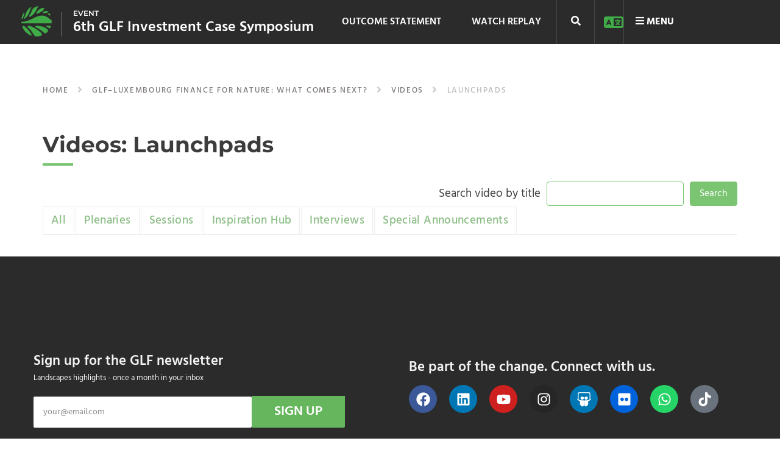

--- FILE ---
content_type: text/html; charset=UTF-8
request_url: https://events.globallandscapesforum.org/6th-glf-investment-case-symposium/videos/launchpad/
body_size: 39811
content:
<!DOCTYPE html><html lang="en-US">
<head><meta charset="UTF-8"><script>if(navigator.userAgent.match(/MSIE|Internet Explorer/i)||navigator.userAgent.match(/Trident\/7\..*?rv:11/i)){var href=document.location.href;if(!href.match(/[?&]nowprocket/)){if(href.indexOf("?")==-1){if(href.indexOf("#")==-1){document.location.href=href+"?nowprocket=1"}else{document.location.href=href.replace("#","?nowprocket=1#")}}else{if(href.indexOf("#")==-1){document.location.href=href+"&nowprocket=1"}else{document.location.href=href.replace("#","&nowprocket=1#")}}}}</script><script>(()=>{class RocketLazyLoadScripts{constructor(){this.v="2.0.4",this.userEvents=["keydown","keyup","mousedown","mouseup","mousemove","mouseover","mouseout","touchmove","touchstart","touchend","touchcancel","wheel","click","dblclick","input"],this.attributeEvents=["onblur","onclick","oncontextmenu","ondblclick","onfocus","onmousedown","onmouseenter","onmouseleave","onmousemove","onmouseout","onmouseover","onmouseup","onmousewheel","onscroll","onsubmit"]}async t(){this.i(),this.o(),/iP(ad|hone)/.test(navigator.userAgent)&&this.h(),this.u(),this.l(this),this.m(),this.k(this),this.p(this),this._(),await Promise.all([this.R(),this.L()]),this.lastBreath=Date.now(),this.S(this),this.P(),this.D(),this.O(),this.M(),await this.C(this.delayedScripts.normal),await this.C(this.delayedScripts.defer),await this.C(this.delayedScripts.async),await this.T(),await this.F(),await this.j(),await this.A(),window.dispatchEvent(new Event("rocket-allScriptsLoaded")),this.everythingLoaded=!0,this.lastTouchEnd&&await new Promise(t=>setTimeout(t,500-Date.now()+this.lastTouchEnd)),this.I(),this.H(),this.U(),this.W()}i(){this.CSPIssue=sessionStorage.getItem("rocketCSPIssue"),document.addEventListener("securitypolicyviolation",t=>{this.CSPIssue||"script-src-elem"!==t.violatedDirective||"data"!==t.blockedURI||(this.CSPIssue=!0,sessionStorage.setItem("rocketCSPIssue",!0))},{isRocket:!0})}o(){window.addEventListener("pageshow",t=>{this.persisted=t.persisted,this.realWindowLoadedFired=!0},{isRocket:!0}),window.addEventListener("pagehide",()=>{this.onFirstUserAction=null},{isRocket:!0})}h(){let t;function e(e){t=e}window.addEventListener("touchstart",e,{isRocket:!0}),window.addEventListener("touchend",function i(o){o.changedTouches[0]&&t.changedTouches[0]&&Math.abs(o.changedTouches[0].pageX-t.changedTouches[0].pageX)<10&&Math.abs(o.changedTouches[0].pageY-t.changedTouches[0].pageY)<10&&o.timeStamp-t.timeStamp<200&&(window.removeEventListener("touchstart",e,{isRocket:!0}),window.removeEventListener("touchend",i,{isRocket:!0}),"INPUT"===o.target.tagName&&"text"===o.target.type||(o.target.dispatchEvent(new TouchEvent("touchend",{target:o.target,bubbles:!0})),o.target.dispatchEvent(new MouseEvent("mouseover",{target:o.target,bubbles:!0})),o.target.dispatchEvent(new PointerEvent("click",{target:o.target,bubbles:!0,cancelable:!0,detail:1,clientX:o.changedTouches[0].clientX,clientY:o.changedTouches[0].clientY})),event.preventDefault()))},{isRocket:!0})}q(t){this.userActionTriggered||("mousemove"!==t.type||this.firstMousemoveIgnored?"keyup"===t.type||"mouseover"===t.type||"mouseout"===t.type||(this.userActionTriggered=!0,this.onFirstUserAction&&this.onFirstUserAction()):this.firstMousemoveIgnored=!0),"click"===t.type&&t.preventDefault(),t.stopPropagation(),t.stopImmediatePropagation(),"touchstart"===this.lastEvent&&"touchend"===t.type&&(this.lastTouchEnd=Date.now()),"click"===t.type&&(this.lastTouchEnd=0),this.lastEvent=t.type,t.composedPath&&t.composedPath()[0].getRootNode()instanceof ShadowRoot&&(t.rocketTarget=t.composedPath()[0]),this.savedUserEvents.push(t)}u(){this.savedUserEvents=[],this.userEventHandler=this.q.bind(this),this.userEvents.forEach(t=>window.addEventListener(t,this.userEventHandler,{passive:!1,isRocket:!0})),document.addEventListener("visibilitychange",this.userEventHandler,{isRocket:!0})}U(){this.userEvents.forEach(t=>window.removeEventListener(t,this.userEventHandler,{passive:!1,isRocket:!0})),document.removeEventListener("visibilitychange",this.userEventHandler,{isRocket:!0}),this.savedUserEvents.forEach(t=>{(t.rocketTarget||t.target).dispatchEvent(new window[t.constructor.name](t.type,t))})}m(){const t="return false",e=Array.from(this.attributeEvents,t=>"data-rocket-"+t),i="["+this.attributeEvents.join("],[")+"]",o="[data-rocket-"+this.attributeEvents.join("],[data-rocket-")+"]",s=(e,i,o)=>{o&&o!==t&&(e.setAttribute("data-rocket-"+i,o),e["rocket"+i]=new Function("event",o),e.setAttribute(i,t))};new MutationObserver(t=>{for(const n of t)"attributes"===n.type&&(n.attributeName.startsWith("data-rocket-")||this.everythingLoaded?n.attributeName.startsWith("data-rocket-")&&this.everythingLoaded&&this.N(n.target,n.attributeName.substring(12)):s(n.target,n.attributeName,n.target.getAttribute(n.attributeName))),"childList"===n.type&&n.addedNodes.forEach(t=>{if(t.nodeType===Node.ELEMENT_NODE)if(this.everythingLoaded)for(const i of[t,...t.querySelectorAll(o)])for(const t of i.getAttributeNames())e.includes(t)&&this.N(i,t.substring(12));else for(const e of[t,...t.querySelectorAll(i)])for(const t of e.getAttributeNames())this.attributeEvents.includes(t)&&s(e,t,e.getAttribute(t))})}).observe(document,{subtree:!0,childList:!0,attributeFilter:[...this.attributeEvents,...e]})}I(){this.attributeEvents.forEach(t=>{document.querySelectorAll("[data-rocket-"+t+"]").forEach(e=>{this.N(e,t)})})}N(t,e){const i=t.getAttribute("data-rocket-"+e);i&&(t.setAttribute(e,i),t.removeAttribute("data-rocket-"+e))}k(t){Object.defineProperty(HTMLElement.prototype,"onclick",{get(){return this.rocketonclick||null},set(e){this.rocketonclick=e,this.setAttribute(t.everythingLoaded?"onclick":"data-rocket-onclick","this.rocketonclick(event)")}})}S(t){function e(e,i){let o=e[i];e[i]=null,Object.defineProperty(e,i,{get:()=>o,set(s){t.everythingLoaded?o=s:e["rocket"+i]=o=s}})}e(document,"onreadystatechange"),e(window,"onload"),e(window,"onpageshow");try{Object.defineProperty(document,"readyState",{get:()=>t.rocketReadyState,set(e){t.rocketReadyState=e},configurable:!0}),document.readyState="loading"}catch(t){console.log("WPRocket DJE readyState conflict, bypassing")}}l(t){this.originalAddEventListener=EventTarget.prototype.addEventListener,this.originalRemoveEventListener=EventTarget.prototype.removeEventListener,this.savedEventListeners=[],EventTarget.prototype.addEventListener=function(e,i,o){o&&o.isRocket||!t.B(e,this)&&!t.userEvents.includes(e)||t.B(e,this)&&!t.userActionTriggered||e.startsWith("rocket-")||t.everythingLoaded?t.originalAddEventListener.call(this,e,i,o):(t.savedEventListeners.push({target:this,remove:!1,type:e,func:i,options:o}),"mouseenter"!==e&&"mouseleave"!==e||t.originalAddEventListener.call(this,e,t.savedUserEvents.push,o))},EventTarget.prototype.removeEventListener=function(e,i,o){o&&o.isRocket||!t.B(e,this)&&!t.userEvents.includes(e)||t.B(e,this)&&!t.userActionTriggered||e.startsWith("rocket-")||t.everythingLoaded?t.originalRemoveEventListener.call(this,e,i,o):t.savedEventListeners.push({target:this,remove:!0,type:e,func:i,options:o})}}J(t,e){this.savedEventListeners=this.savedEventListeners.filter(i=>{let o=i.type,s=i.target||window;return e!==o||t!==s||(this.B(o,s)&&(i.type="rocket-"+o),this.$(i),!1)})}H(){EventTarget.prototype.addEventListener=this.originalAddEventListener,EventTarget.prototype.removeEventListener=this.originalRemoveEventListener,this.savedEventListeners.forEach(t=>this.$(t))}$(t){t.remove?this.originalRemoveEventListener.call(t.target,t.type,t.func,t.options):this.originalAddEventListener.call(t.target,t.type,t.func,t.options)}p(t){let e;function i(e){return t.everythingLoaded?e:e.split(" ").map(t=>"load"===t||t.startsWith("load.")?"rocket-jquery-load":t).join(" ")}function o(o){function s(e){const s=o.fn[e];o.fn[e]=o.fn.init.prototype[e]=function(){return this[0]===window&&t.userActionTriggered&&("string"==typeof arguments[0]||arguments[0]instanceof String?arguments[0]=i(arguments[0]):"object"==typeof arguments[0]&&Object.keys(arguments[0]).forEach(t=>{const e=arguments[0][t];delete arguments[0][t],arguments[0][i(t)]=e})),s.apply(this,arguments),this}}if(o&&o.fn&&!t.allJQueries.includes(o)){const e={DOMContentLoaded:[],"rocket-DOMContentLoaded":[]};for(const t in e)document.addEventListener(t,()=>{e[t].forEach(t=>t())},{isRocket:!0});o.fn.ready=o.fn.init.prototype.ready=function(i){function s(){parseInt(o.fn.jquery)>2?setTimeout(()=>i.bind(document)(o)):i.bind(document)(o)}return"function"==typeof i&&(t.realDomReadyFired?!t.userActionTriggered||t.fauxDomReadyFired?s():e["rocket-DOMContentLoaded"].push(s):e.DOMContentLoaded.push(s)),o([])},s("on"),s("one"),s("off"),t.allJQueries.push(o)}e=o}t.allJQueries=[],o(window.jQuery),Object.defineProperty(window,"jQuery",{get:()=>e,set(t){o(t)}})}P(){const t=new Map;document.write=document.writeln=function(e){const i=document.currentScript,o=document.createRange(),s=i.parentElement;let n=t.get(i);void 0===n&&(n=i.nextSibling,t.set(i,n));const c=document.createDocumentFragment();o.setStart(c,0),c.appendChild(o.createContextualFragment(e)),s.insertBefore(c,n)}}async R(){return new Promise(t=>{this.userActionTriggered?t():this.onFirstUserAction=t})}async L(){return new Promise(t=>{document.addEventListener("DOMContentLoaded",()=>{this.realDomReadyFired=!0,t()},{isRocket:!0})})}async j(){return this.realWindowLoadedFired?Promise.resolve():new Promise(t=>{window.addEventListener("load",t,{isRocket:!0})})}M(){this.pendingScripts=[];this.scriptsMutationObserver=new MutationObserver(t=>{for(const e of t)e.addedNodes.forEach(t=>{"SCRIPT"!==t.tagName||t.noModule||t.isWPRocket||this.pendingScripts.push({script:t,promise:new Promise(e=>{const i=()=>{const i=this.pendingScripts.findIndex(e=>e.script===t);i>=0&&this.pendingScripts.splice(i,1),e()};t.addEventListener("load",i,{isRocket:!0}),t.addEventListener("error",i,{isRocket:!0}),setTimeout(i,1e3)})})})}),this.scriptsMutationObserver.observe(document,{childList:!0,subtree:!0})}async F(){await this.X(),this.pendingScripts.length?(await this.pendingScripts[0].promise,await this.F()):this.scriptsMutationObserver.disconnect()}D(){this.delayedScripts={normal:[],async:[],defer:[]},document.querySelectorAll("script[type$=rocketlazyloadscript]").forEach(t=>{t.hasAttribute("data-rocket-src")?t.hasAttribute("async")&&!1!==t.async?this.delayedScripts.async.push(t):t.hasAttribute("defer")&&!1!==t.defer||"module"===t.getAttribute("data-rocket-type")?this.delayedScripts.defer.push(t):this.delayedScripts.normal.push(t):this.delayedScripts.normal.push(t)})}async _(){await this.L();let t=[];document.querySelectorAll("script[type$=rocketlazyloadscript][data-rocket-src]").forEach(e=>{let i=e.getAttribute("data-rocket-src");if(i&&!i.startsWith("data:")){i.startsWith("//")&&(i=location.protocol+i);try{const o=new URL(i).origin;o!==location.origin&&t.push({src:o,crossOrigin:e.crossOrigin||"module"===e.getAttribute("data-rocket-type")})}catch(t){}}}),t=[...new Map(t.map(t=>[JSON.stringify(t),t])).values()],this.Y(t,"preconnect")}async G(t){if(await this.K(),!0!==t.noModule||!("noModule"in HTMLScriptElement.prototype))return new Promise(e=>{let i;function o(){(i||t).setAttribute("data-rocket-status","executed"),e()}try{if(navigator.userAgent.includes("Firefox/")||""===navigator.vendor||this.CSPIssue)i=document.createElement("script"),[...t.attributes].forEach(t=>{let e=t.nodeName;"type"!==e&&("data-rocket-type"===e&&(e="type"),"data-rocket-src"===e&&(e="src"),i.setAttribute(e,t.nodeValue))}),t.text&&(i.text=t.text),t.nonce&&(i.nonce=t.nonce),i.hasAttribute("src")?(i.addEventListener("load",o,{isRocket:!0}),i.addEventListener("error",()=>{i.setAttribute("data-rocket-status","failed-network"),e()},{isRocket:!0}),setTimeout(()=>{i.isConnected||e()},1)):(i.text=t.text,o()),i.isWPRocket=!0,t.parentNode.replaceChild(i,t);else{const i=t.getAttribute("data-rocket-type"),s=t.getAttribute("data-rocket-src");i?(t.type=i,t.removeAttribute("data-rocket-type")):t.removeAttribute("type"),t.addEventListener("load",o,{isRocket:!0}),t.addEventListener("error",i=>{this.CSPIssue&&i.target.src.startsWith("data:")?(console.log("WPRocket: CSP fallback activated"),t.removeAttribute("src"),this.G(t).then(e)):(t.setAttribute("data-rocket-status","failed-network"),e())},{isRocket:!0}),s?(t.fetchPriority="high",t.removeAttribute("data-rocket-src"),t.src=s):t.src="data:text/javascript;base64,"+window.btoa(unescape(encodeURIComponent(t.text)))}}catch(i){t.setAttribute("data-rocket-status","failed-transform"),e()}});t.setAttribute("data-rocket-status","skipped")}async C(t){const e=t.shift();return e?(e.isConnected&&await this.G(e),this.C(t)):Promise.resolve()}O(){this.Y([...this.delayedScripts.normal,...this.delayedScripts.defer,...this.delayedScripts.async],"preload")}Y(t,e){this.trash=this.trash||[];let i=!0;var o=document.createDocumentFragment();t.forEach(t=>{const s=t.getAttribute&&t.getAttribute("data-rocket-src")||t.src;if(s&&!s.startsWith("data:")){const n=document.createElement("link");n.href=s,n.rel=e,"preconnect"!==e&&(n.as="script",n.fetchPriority=i?"high":"low"),t.getAttribute&&"module"===t.getAttribute("data-rocket-type")&&(n.crossOrigin=!0),t.crossOrigin&&(n.crossOrigin=t.crossOrigin),t.integrity&&(n.integrity=t.integrity),t.nonce&&(n.nonce=t.nonce),o.appendChild(n),this.trash.push(n),i=!1}}),document.head.appendChild(o)}W(){this.trash.forEach(t=>t.remove())}async T(){try{document.readyState="interactive"}catch(t){}this.fauxDomReadyFired=!0;try{await this.K(),this.J(document,"readystatechange"),document.dispatchEvent(new Event("rocket-readystatechange")),await this.K(),document.rocketonreadystatechange&&document.rocketonreadystatechange(),await this.K(),this.J(document,"DOMContentLoaded"),document.dispatchEvent(new Event("rocket-DOMContentLoaded")),await this.K(),this.J(window,"DOMContentLoaded"),window.dispatchEvent(new Event("rocket-DOMContentLoaded"))}catch(t){console.error(t)}}async A(){try{document.readyState="complete"}catch(t){}try{await this.K(),this.J(document,"readystatechange"),document.dispatchEvent(new Event("rocket-readystatechange")),await this.K(),document.rocketonreadystatechange&&document.rocketonreadystatechange(),await this.K(),this.J(window,"load"),window.dispatchEvent(new Event("rocket-load")),await this.K(),window.rocketonload&&window.rocketonload(),await this.K(),this.allJQueries.forEach(t=>t(window).trigger("rocket-jquery-load")),await this.K(),this.J(window,"pageshow");const t=new Event("rocket-pageshow");t.persisted=this.persisted,window.dispatchEvent(t),await this.K(),window.rocketonpageshow&&window.rocketonpageshow({persisted:this.persisted})}catch(t){console.error(t)}}async K(){Date.now()-this.lastBreath>45&&(await this.X(),this.lastBreath=Date.now())}async X(){return document.hidden?new Promise(t=>setTimeout(t)):new Promise(t=>requestAnimationFrame(t))}B(t,e){return e===document&&"readystatechange"===t||(e===document&&"DOMContentLoaded"===t||(e===window&&"DOMContentLoaded"===t||(e===window&&"load"===t||e===window&&"pageshow"===t)))}static run(){(new RocketLazyLoadScripts).t()}}RocketLazyLoadScripts.run()})();</script>
	
	<meta name="viewport" content="width=device-width, initial-scale=1">
	<link rel="profile" href="http://gmpg.org/xfn/11">
			
	<meta name='robots' content='index, follow, max-image-preview:large, max-snippet:-1, max-video-preview:-1' />
<link rel="alternate" hreflang="en" href="https://events.globallandscapesforum.org/6th-glf-investment-case-symposium/videos/launchpad/" />
<link rel="alternate" hreflang="x-default" href="https://events.globallandscapesforum.org/6th-glf-investment-case-symposium/videos/launchpad/" />

	<!-- This site is optimized with the Yoast SEO plugin v26.8 - https://yoast.com/product/yoast-seo-wordpress/ -->
	<title>Launchpads - Events at Global Landscapes Forum</title>
<link data-rocket-preload as="style" href="https://fonts.googleapis.com/css?family=Hind%3A300%2C400%2C500%2C600%2C700&#038;display=swap" rel="preload">
<link href="https://fonts.googleapis.com/css?family=Hind%3A300%2C400%2C500%2C600%2C700&#038;display=swap" media="print" onload="this.media=&#039;all&#039;" rel="stylesheet">
<noscript data-wpr-hosted-gf-parameters=""><link rel="stylesheet" href="https://fonts.googleapis.com/css?family=Hind%3A300%2C400%2C500%2C600%2C700&#038;display=swap"></noscript>
	<link rel="canonical" href="https://events.globallandscapesforum.org/6th-glf-investment-case-symposium/videos/launchpad/" />
	<meta property="og:locale" content="en_US" />
	<meta property="og:type" content="article" />
	<meta property="og:title" content="Launchpads - Events at Global Landscapes Forum" />
	<meta property="og:url" content="https://events.globallandscapesforum.org/6th-glf-investment-case-symposium/videos/launchpad/" />
	<meta property="og:site_name" content="Events at Global Landscapes Forum" />
	<meta property="article:publisher" content="https://www.facebook.com/GlobalLandscapesForum" />
	<meta property="article:modified_time" content="2023-03-13T08:36:38+00:00" />
	<meta property="og:image" content="https://eventsglf.b-cdn.net/wp-content/uploads/sites/2/2023/03/GLF-76.jpg" />
	<meta property="og:image:width" content="1720" />
	<meta property="og:image:height" content="1147" />
	<meta property="og:image:type" content="image/jpeg" />
	<meta name="twitter:card" content="summary_large_image" />
	<meta name="twitter:site" content="@globallf" />
	<script type="application/ld+json" class="yoast-schema-graph">{"@context":"https://schema.org","@graph":[{"@type":"WebPage","@id":"https://events.globallandscapesforum.org/6th-glf-investment-case-symposium/videos/launchpad/","url":"https://events.globallandscapesforum.org/6th-glf-investment-case-symposium/videos/launchpad/","name":"Launchpads - Events at Global Landscapes Forum","isPartOf":{"@id":"https://events.globallandscapesforum.org/#website"},"primaryImageOfPage":{"@id":"https://events.globallandscapesforum.org/6th-glf-investment-case-symposium/videos/launchpad/#primaryimage"},"image":{"@id":"https://events.globallandscapesforum.org/6th-glf-investment-case-symposium/videos/launchpad/#primaryimage"},"thumbnailUrl":"https://i0.wp.com/events.globallandscapesforum.org/wp-content/uploads/sites/2/2023/03/GLF-76.jpg?fit=1720%2C1147&ssl=1","datePublished":"2023-03-13T08:34:32+00:00","dateModified":"2023-03-13T08:36:38+00:00","breadcrumb":{"@id":"https://events.globallandscapesforum.org/6th-glf-investment-case-symposium/videos/launchpad/#breadcrumb"},"inLanguage":"en-US","potentialAction":[{"@type":"ReadAction","target":["https://events.globallandscapesforum.org/6th-glf-investment-case-symposium/videos/launchpad/"]}]},{"@type":"ImageObject","inLanguage":"en-US","@id":"https://events.globallandscapesforum.org/6th-glf-investment-case-symposium/videos/launchpad/#primaryimage","url":"https://i0.wp.com/events.globallandscapesforum.org/wp-content/uploads/sites/2/2023/03/GLF-76.jpg?fit=1720%2C1147&ssl=1","contentUrl":"https://i0.wp.com/events.globallandscapesforum.org/wp-content/uploads/sites/2/2023/03/GLF-76.jpg?fit=1720%2C1147&ssl=1","width":1720,"height":1147,"caption":"GLF"},{"@type":"BreadcrumbList","@id":"https://events.globallandscapesforum.org/6th-glf-investment-case-symposium/videos/launchpad/#breadcrumb","itemListElement":[{"@type":"ListItem","position":1,"name":"Home","item":"https://events.globallandscapesforum.org/"},{"@type":"ListItem","position":2,"name":"GLF–Luxembourg Finance for Nature: What comes next?​","item":"https://events.globallandscapesforum.org/6th-glf-investment-case-symposium/"},{"@type":"ListItem","position":3,"name":"Videos","item":"https://events.globallandscapesforum.org/6th-glf-investment-case-symposium/videos/"},{"@type":"ListItem","position":4,"name":"Launchpads"}]},{"@type":"WebSite","@id":"https://events.globallandscapesforum.org/#website","url":"https://events.globallandscapesforum.org/","name":"Events at Global Landscapes Forum","description":"The new phase of the GLF comes with 4 new levers to reach an audience larger than before","publisher":{"@id":"https://events.globallandscapesforum.org/#organization"},"potentialAction":[{"@type":"SearchAction","target":{"@type":"EntryPoint","urlTemplate":"https://events.globallandscapesforum.org/?s={search_term_string}"},"query-input":{"@type":"PropertyValueSpecification","valueRequired":true,"valueName":"search_term_string"}}],"inLanguage":"en-US"},{"@type":"Organization","@id":"https://events.globallandscapesforum.org/#organization","name":"Global Landscapes Forum","url":"https://events.globallandscapesforum.org/","logo":{"@type":"ImageObject","inLanguage":"en-US","@id":"https://events.globallandscapesforum.org/#/schema/logo/image/","url":"https://i1.wp.com/events.globallandscapesforum.org/wp-content/uploads/sites/2/2019/03/GLF-logo.png?fit=225%2C225&ssl=1","contentUrl":"https://i1.wp.com/events.globallandscapesforum.org/wp-content/uploads/sites/2/2019/03/GLF-logo.png?fit=225%2C225&ssl=1","width":225,"height":225,"caption":"Global Landscapes Forum"},"image":{"@id":"https://events.globallandscapesforum.org/#/schema/logo/image/"},"sameAs":["https://www.facebook.com/GlobalLandscapesForum","https://x.com/globallf","https://www.instagram.com/globallandscapesforum","https://www.linkedin.com/company/globallandscapesforum","https://www.youtube.com/channel/UCgXXn2HYOZ-gHAP54psiM2A"]}]}</script>
	<!-- / Yoast SEO plugin. -->


<link rel='dns-prefetch' href='//cdnjs.cloudflare.com' />
<link rel='dns-prefetch' href='//stats.wp.com' />
<link rel='dns-prefetch' href='//eventsglf.b-cdn.net' />
<link rel='dns-prefetch' href='//v0.wordpress.com' />
<link rel='dns-prefetch' href='//jetpack.wordpress.com' />
<link rel='dns-prefetch' href='//s0.wp.com' />
<link rel='dns-prefetch' href='//public-api.wordpress.com' />
<link rel='dns-prefetch' href='//0.gravatar.com' />
<link rel='dns-prefetch' href='//1.gravatar.com' />
<link rel='dns-prefetch' href='//2.gravatar.com' />
<link href='https://fonts.gstatic.com' crossorigin rel='preconnect' />
<link href='https://eventsglf.b-cdn.net' rel='preconnect' />
<link rel='preconnect' href='//i0.wp.com' />
<link rel='preconnect' href='//c0.wp.com' />
<link rel="alternate" type="application/rss+xml" title="Events at Global Landscapes Forum &raquo; Feed" href="https://events.globallandscapesforum.org/feed/" />
<link rel="alternate" type="application/rss+xml" title="Events at Global Landscapes Forum &raquo; Comments Feed" href="https://events.globallandscapesforum.org/comments/feed/" />
<link rel="alternate" title="oEmbed (JSON)" type="application/json+oembed" href="https://events.globallandscapesforum.org/wp-json/oembed/1.0/embed?url=https%3A%2F%2Fevents.globallandscapesforum.org%2F6th-glf-investment-case-symposium%2Fvideos%2Flaunchpad%2F" />
<link rel="alternate" title="oEmbed (XML)" type="text/xml+oembed" href="https://events.globallandscapesforum.org/wp-json/oembed/1.0/embed?url=https%3A%2F%2Fevents.globallandscapesforum.org%2F6th-glf-investment-case-symposium%2Fvideos%2Flaunchpad%2F&#038;format=xml" />
<style id='wp-img-auto-sizes-contain-inline-css' type='text/css'>
img:is([sizes=auto i],[sizes^="auto," i]){contain-intrinsic-size:3000px 1500px}
/*# sourceURL=wp-img-auto-sizes-contain-inline-css */
</style>
<style id='wp-emoji-styles-inline-css' type='text/css'>

	img.wp-smiley, img.emoji {
		display: inline !important;
		border: none !important;
		box-shadow: none !important;
		height: 1em !important;
		width: 1em !important;
		margin: 0 0.07em !important;
		vertical-align: -0.1em !important;
		background: none !important;
		padding: 0 !important;
	}
/*# sourceURL=wp-emoji-styles-inline-css */
</style>
<link data-minify="1" rel='stylesheet' id='wp-block-library-css' href='https://events.globallandscapesforum.org/wp-content/cache/min/1/c/6.9/wp-includes/css/dist/block-library/style.min.css?ver=1769070170' type='text/css' media='all' />
<style id='classic-theme-styles-inline-css' type='text/css'>
/*! This file is auto-generated */
.wp-block-button__link{color:#fff;background-color:#32373c;border-radius:9999px;box-shadow:none;text-decoration:none;padding:calc(.667em + 2px) calc(1.333em + 2px);font-size:1.125em}.wp-block-file__button{background:#32373c;color:#fff;text-decoration:none}
/*# sourceURL=/wp-includes/css/classic-themes.min.css */
</style>
<link data-minify="1" rel='stylesheet' id='mediaelement-css' href='https://events.globallandscapesforum.org/wp-content/cache/min/1/c/6.9/wp-includes/js/mediaelement/mediaelementplayer-legacy.min.css?ver=1769070170' type='text/css' media='all' />
<link data-minify="1" rel='stylesheet' id='wp-mediaelement-css' href='https://events.globallandscapesforum.org/wp-content/cache/min/1/c/6.9/wp-includes/js/mediaelement/wp-mediaelement.min.css?ver=1769070170' type='text/css' media='all' />
<style id='jetpack-sharing-buttons-style-inline-css' type='text/css'>
.jetpack-sharing-buttons__services-list{display:flex;flex-direction:row;flex-wrap:wrap;gap:0;list-style-type:none;margin:5px;padding:0}.jetpack-sharing-buttons__services-list.has-small-icon-size{font-size:12px}.jetpack-sharing-buttons__services-list.has-normal-icon-size{font-size:16px}.jetpack-sharing-buttons__services-list.has-large-icon-size{font-size:24px}.jetpack-sharing-buttons__services-list.has-huge-icon-size{font-size:36px}@media print{.jetpack-sharing-buttons__services-list{display:none!important}}.editor-styles-wrapper .wp-block-jetpack-sharing-buttons{gap:0;padding-inline-start:0}ul.jetpack-sharing-buttons__services-list.has-background{padding:1.25em 2.375em}
/*# sourceURL=https://events.globallandscapesforum.org/wp-content/plugins/jetpack/_inc/blocks/sharing-buttons/view.css */
</style>
<style id='global-styles-inline-css' type='text/css'>
:root{--wp--preset--aspect-ratio--square: 1;--wp--preset--aspect-ratio--4-3: 4/3;--wp--preset--aspect-ratio--3-4: 3/4;--wp--preset--aspect-ratio--3-2: 3/2;--wp--preset--aspect-ratio--2-3: 2/3;--wp--preset--aspect-ratio--16-9: 16/9;--wp--preset--aspect-ratio--9-16: 9/16;--wp--preset--color--black: #000000;--wp--preset--color--cyan-bluish-gray: #abb8c3;--wp--preset--color--white: #ffffff;--wp--preset--color--pale-pink: #f78da7;--wp--preset--color--vivid-red: #cf2e2e;--wp--preset--color--luminous-vivid-orange: #ff6900;--wp--preset--color--luminous-vivid-amber: #fcb900;--wp--preset--color--light-green-cyan: #7bdcb5;--wp--preset--color--vivid-green-cyan: #00d084;--wp--preset--color--pale-cyan-blue: #8ed1fc;--wp--preset--color--vivid-cyan-blue: #0693e3;--wp--preset--color--vivid-purple: #9b51e0;--wp--preset--gradient--vivid-cyan-blue-to-vivid-purple: linear-gradient(135deg,rgb(6,147,227) 0%,rgb(155,81,224) 100%);--wp--preset--gradient--light-green-cyan-to-vivid-green-cyan: linear-gradient(135deg,rgb(122,220,180) 0%,rgb(0,208,130) 100%);--wp--preset--gradient--luminous-vivid-amber-to-luminous-vivid-orange: linear-gradient(135deg,rgb(252,185,0) 0%,rgb(255,105,0) 100%);--wp--preset--gradient--luminous-vivid-orange-to-vivid-red: linear-gradient(135deg,rgb(255,105,0) 0%,rgb(207,46,46) 100%);--wp--preset--gradient--very-light-gray-to-cyan-bluish-gray: linear-gradient(135deg,rgb(238,238,238) 0%,rgb(169,184,195) 100%);--wp--preset--gradient--cool-to-warm-spectrum: linear-gradient(135deg,rgb(74,234,220) 0%,rgb(151,120,209) 20%,rgb(207,42,186) 40%,rgb(238,44,130) 60%,rgb(251,105,98) 80%,rgb(254,248,76) 100%);--wp--preset--gradient--blush-light-purple: linear-gradient(135deg,rgb(255,206,236) 0%,rgb(152,150,240) 100%);--wp--preset--gradient--blush-bordeaux: linear-gradient(135deg,rgb(254,205,165) 0%,rgb(254,45,45) 50%,rgb(107,0,62) 100%);--wp--preset--gradient--luminous-dusk: linear-gradient(135deg,rgb(255,203,112) 0%,rgb(199,81,192) 50%,rgb(65,88,208) 100%);--wp--preset--gradient--pale-ocean: linear-gradient(135deg,rgb(255,245,203) 0%,rgb(182,227,212) 50%,rgb(51,167,181) 100%);--wp--preset--gradient--electric-grass: linear-gradient(135deg,rgb(202,248,128) 0%,rgb(113,206,126) 100%);--wp--preset--gradient--midnight: linear-gradient(135deg,rgb(2,3,129) 0%,rgb(40,116,252) 100%);--wp--preset--font-size--small: 13px;--wp--preset--font-size--medium: 20px;--wp--preset--font-size--large: 36px;--wp--preset--font-size--x-large: 42px;--wp--preset--spacing--20: 0.44rem;--wp--preset--spacing--30: 0.67rem;--wp--preset--spacing--40: 1rem;--wp--preset--spacing--50: 1.5rem;--wp--preset--spacing--60: 2.25rem;--wp--preset--spacing--70: 3.38rem;--wp--preset--spacing--80: 5.06rem;--wp--preset--shadow--natural: 6px 6px 9px rgba(0, 0, 0, 0.2);--wp--preset--shadow--deep: 12px 12px 50px rgba(0, 0, 0, 0.4);--wp--preset--shadow--sharp: 6px 6px 0px rgba(0, 0, 0, 0.2);--wp--preset--shadow--outlined: 6px 6px 0px -3px rgb(255, 255, 255), 6px 6px rgb(0, 0, 0);--wp--preset--shadow--crisp: 6px 6px 0px rgb(0, 0, 0);}:where(.is-layout-flex){gap: 0.5em;}:where(.is-layout-grid){gap: 0.5em;}body .is-layout-flex{display: flex;}.is-layout-flex{flex-wrap: wrap;align-items: center;}.is-layout-flex > :is(*, div){margin: 0;}body .is-layout-grid{display: grid;}.is-layout-grid > :is(*, div){margin: 0;}:where(.wp-block-columns.is-layout-flex){gap: 2em;}:where(.wp-block-columns.is-layout-grid){gap: 2em;}:where(.wp-block-post-template.is-layout-flex){gap: 1.25em;}:where(.wp-block-post-template.is-layout-grid){gap: 1.25em;}.has-black-color{color: var(--wp--preset--color--black) !important;}.has-cyan-bluish-gray-color{color: var(--wp--preset--color--cyan-bluish-gray) !important;}.has-white-color{color: var(--wp--preset--color--white) !important;}.has-pale-pink-color{color: var(--wp--preset--color--pale-pink) !important;}.has-vivid-red-color{color: var(--wp--preset--color--vivid-red) !important;}.has-luminous-vivid-orange-color{color: var(--wp--preset--color--luminous-vivid-orange) !important;}.has-luminous-vivid-amber-color{color: var(--wp--preset--color--luminous-vivid-amber) !important;}.has-light-green-cyan-color{color: var(--wp--preset--color--light-green-cyan) !important;}.has-vivid-green-cyan-color{color: var(--wp--preset--color--vivid-green-cyan) !important;}.has-pale-cyan-blue-color{color: var(--wp--preset--color--pale-cyan-blue) !important;}.has-vivid-cyan-blue-color{color: var(--wp--preset--color--vivid-cyan-blue) !important;}.has-vivid-purple-color{color: var(--wp--preset--color--vivid-purple) !important;}.has-black-background-color{background-color: var(--wp--preset--color--black) !important;}.has-cyan-bluish-gray-background-color{background-color: var(--wp--preset--color--cyan-bluish-gray) !important;}.has-white-background-color{background-color: var(--wp--preset--color--white) !important;}.has-pale-pink-background-color{background-color: var(--wp--preset--color--pale-pink) !important;}.has-vivid-red-background-color{background-color: var(--wp--preset--color--vivid-red) !important;}.has-luminous-vivid-orange-background-color{background-color: var(--wp--preset--color--luminous-vivid-orange) !important;}.has-luminous-vivid-amber-background-color{background-color: var(--wp--preset--color--luminous-vivid-amber) !important;}.has-light-green-cyan-background-color{background-color: var(--wp--preset--color--light-green-cyan) !important;}.has-vivid-green-cyan-background-color{background-color: var(--wp--preset--color--vivid-green-cyan) !important;}.has-pale-cyan-blue-background-color{background-color: var(--wp--preset--color--pale-cyan-blue) !important;}.has-vivid-cyan-blue-background-color{background-color: var(--wp--preset--color--vivid-cyan-blue) !important;}.has-vivid-purple-background-color{background-color: var(--wp--preset--color--vivid-purple) !important;}.has-black-border-color{border-color: var(--wp--preset--color--black) !important;}.has-cyan-bluish-gray-border-color{border-color: var(--wp--preset--color--cyan-bluish-gray) !important;}.has-white-border-color{border-color: var(--wp--preset--color--white) !important;}.has-pale-pink-border-color{border-color: var(--wp--preset--color--pale-pink) !important;}.has-vivid-red-border-color{border-color: var(--wp--preset--color--vivid-red) !important;}.has-luminous-vivid-orange-border-color{border-color: var(--wp--preset--color--luminous-vivid-orange) !important;}.has-luminous-vivid-amber-border-color{border-color: var(--wp--preset--color--luminous-vivid-amber) !important;}.has-light-green-cyan-border-color{border-color: var(--wp--preset--color--light-green-cyan) !important;}.has-vivid-green-cyan-border-color{border-color: var(--wp--preset--color--vivid-green-cyan) !important;}.has-pale-cyan-blue-border-color{border-color: var(--wp--preset--color--pale-cyan-blue) !important;}.has-vivid-cyan-blue-border-color{border-color: var(--wp--preset--color--vivid-cyan-blue) !important;}.has-vivid-purple-border-color{border-color: var(--wp--preset--color--vivid-purple) !important;}.has-vivid-cyan-blue-to-vivid-purple-gradient-background{background: var(--wp--preset--gradient--vivid-cyan-blue-to-vivid-purple) !important;}.has-light-green-cyan-to-vivid-green-cyan-gradient-background{background: var(--wp--preset--gradient--light-green-cyan-to-vivid-green-cyan) !important;}.has-luminous-vivid-amber-to-luminous-vivid-orange-gradient-background{background: var(--wp--preset--gradient--luminous-vivid-amber-to-luminous-vivid-orange) !important;}.has-luminous-vivid-orange-to-vivid-red-gradient-background{background: var(--wp--preset--gradient--luminous-vivid-orange-to-vivid-red) !important;}.has-very-light-gray-to-cyan-bluish-gray-gradient-background{background: var(--wp--preset--gradient--very-light-gray-to-cyan-bluish-gray) !important;}.has-cool-to-warm-spectrum-gradient-background{background: var(--wp--preset--gradient--cool-to-warm-spectrum) !important;}.has-blush-light-purple-gradient-background{background: var(--wp--preset--gradient--blush-light-purple) !important;}.has-blush-bordeaux-gradient-background{background: var(--wp--preset--gradient--blush-bordeaux) !important;}.has-luminous-dusk-gradient-background{background: var(--wp--preset--gradient--luminous-dusk) !important;}.has-pale-ocean-gradient-background{background: var(--wp--preset--gradient--pale-ocean) !important;}.has-electric-grass-gradient-background{background: var(--wp--preset--gradient--electric-grass) !important;}.has-midnight-gradient-background{background: var(--wp--preset--gradient--midnight) !important;}.has-small-font-size{font-size: var(--wp--preset--font-size--small) !important;}.has-medium-font-size{font-size: var(--wp--preset--font-size--medium) !important;}.has-large-font-size{font-size: var(--wp--preset--font-size--large) !important;}.has-x-large-font-size{font-size: var(--wp--preset--font-size--x-large) !important;}
:where(.wp-block-post-template.is-layout-flex){gap: 1.25em;}:where(.wp-block-post-template.is-layout-grid){gap: 1.25em;}
:where(.wp-block-term-template.is-layout-flex){gap: 1.25em;}:where(.wp-block-term-template.is-layout-grid){gap: 1.25em;}
:where(.wp-block-columns.is-layout-flex){gap: 2em;}:where(.wp-block-columns.is-layout-grid){gap: 2em;}
:root :where(.wp-block-pullquote){font-size: 1.5em;line-height: 1.6;}
/*# sourceURL=global-styles-inline-css */
</style>
<link rel='stylesheet' id='wpml-legacy-dropdown-0-css' href='https://events.globallandscapesforum.org/wp-content/plugins/sitepress-multilingual-cms/templates/language-switchers/legacy-dropdown/style.min.css?ver=1' type='text/css' media='all' />
<link data-minify="1" rel='stylesheet' id='glf-style-css' href='https://events.globallandscapesforum.org/wp-content/cache/min/1/wp-content/themes/glf/style.css?ver=1769070170' type='text/css' media='all' />
<link rel='stylesheet' id='glf-events-style-css' href='https://eventsglf.b-cdn.net/wp-content/themes/glf-events/style.css?ver=1.0.0' type='text/css' media='all' />
<link rel='stylesheet' id='glf-bundle-style-css' href='https://eventsglf.b-cdn.net/wp-content/themes/glf/templates/css/glf-bundle.min.css?ver=1.0.0' type='text/css' media='all' />
<link data-minify="1" rel='stylesheet' id='app-css' href='https://events.globallandscapesforum.org/wp-content/cache/min/1/wp-content/themes/glf/templates/css/app.css?ver=1769070170' type='text/css' media='all' />
<link data-minify="1" rel='stylesheet' id='added-css' href='https://events.globallandscapesforum.org/wp-content/cache/min/1/wp-content/themes/glf/templates/css/added.css?ver=1769070170' type='text/css' media='all' />
<link data-minify="1" rel='stylesheet' id='responsive-css' href='https://events.globallandscapesforum.org/wp-content/cache/min/1/wp-content/themes/glf/templates/css/responsive.css?ver=1769070170' type='text/css' media='all' />
<link data-minify="1" rel='stylesheet' id='fluid-css' href='https://events.globallandscapesforum.org/wp-content/cache/min/1/wp-content/themes/glf/templates/css/fluid.css?ver=1769070170' type='text/css' media='all' />
<link data-minify="1" rel='stylesheet' id='owl-carousel-css' href='https://events.globallandscapesforum.org/wp-content/cache/min/1/ajax/libs/OwlCarousel2/2.2.1/assets/owl.carousel.min.css?ver=1769070170' type='text/css' media='all' />
<link data-minify="1" rel='stylesheet' id='owl-carousel-theme-css' href='https://events.globallandscapesforum.org/wp-content/cache/min/1/ajax/libs/OwlCarousel2/2.2.1/assets/owl.theme.default.min.css?ver=1769070170' type='text/css' media='all' />
<link data-minify="1" rel='stylesheet' id='glf-screen-css' href='https://events.globallandscapesforum.org/wp-content/cache/min/1/wp-content/themes/glf/css/glf-screen.css?ver=1769070170' type='text/css' media='all' />
<link data-minify="1" rel='stylesheet' id='header-revamp-css' href='https://events.globallandscapesforum.org/wp-content/cache/min/1/wp-content/themes/glf/revamp/assets/css/header-revamp.css?ver=1769070170' type='text/css' media='all' />
<link rel='stylesheet' id='elementor-frontend-css' href='https://events.globallandscapesforum.org/wp-content/plugins/elementor/assets/css/frontend.min.css?ver=3.34.2' type='text/css' media='all' />
<link rel='stylesheet' id='eael-general-css' href='https://events.globallandscapesforum.org/wp-content/plugins/essential-addons-for-elementor-lite/assets/front-end/css/view/general.min.css?ver=6.5.8' type='text/css' media='all' />
<style id='rocket-lazyload-inline-css' type='text/css'>
.rll-youtube-player{position:relative;padding-bottom:56.23%;height:0;overflow:hidden;max-width:100%;}.rll-youtube-player:focus-within{outline: 2px solid currentColor;outline-offset: 5px;}.rll-youtube-player iframe{position:absolute;top:0;left:0;width:100%;height:100%;z-index:100;background:0 0}.rll-youtube-player img{bottom:0;display:block;left:0;margin:auto;max-width:100%;width:100%;position:absolute;right:0;top:0;border:none;height:auto;-webkit-transition:.4s all;-moz-transition:.4s all;transition:.4s all}.rll-youtube-player img:hover{-webkit-filter:brightness(75%)}.rll-youtube-player .play{height:100%;width:100%;left:0;top:0;position:absolute;background:url(https://events.globallandscapesforum.org/wp-content/plugins/wp-rocket/assets/img/youtube.png) no-repeat center;background-color: transparent !important;cursor:pointer;border:none;}
/*# sourceURL=rocket-lazyload-inline-css */
</style>
<script type="rocketlazyloadscript" data-rocket-type="text/javascript" data-rocket-src="https://events.globallandscapesforum.org/wp-content/plugins/sitepress-multilingual-cms/templates/language-switchers/legacy-dropdown/script.min.js?ver=1" id="wpml-legacy-dropdown-0-js" data-rocket-defer defer></script>
<script type="rocketlazyloadscript" data-rocket-type="text/javascript" data-rocket-src="https://c0.wp.com/c/6.9/wp-includes/js/jquery/jquery.min.js" id="jquery-core-js"></script>
<script type="rocketlazyloadscript" data-minify="1" data-rocket-type="text/javascript" data-rocket-src="https://events.globallandscapesforum.org/wp-content/cache/min/1/c/6.9/wp-includes/js/jquery/jquery-migrate.min.js?ver=1767842455" id="jquery-migrate-js"></script>
<script type="text/javascript" id="ajax-script-js-extra">
/* <![CDATA[ */
var ajax_object = {"ajaxurl":"https://events.globallandscapesforum.org/wp-admin/admin-ajax.php"};
//# sourceURL=ajax-script-js-extra
/* ]]> */
</script>
<script type="rocketlazyloadscript" data-rocket-type="text/javascript" data-rocket-src="https://eventsglf.b-cdn.net/wp-content/themes/glf/js/mysite.js?ver=1.0.5" id="ajax-script-js" data-rocket-defer defer></script>
<script type="rocketlazyloadscript" data-minify="1" data-rocket-type="text/javascript" data-rocket-src="https://events.globallandscapesforum.org/wp-content/cache/min/1/wp-content/themes/glf/revamp/assets/js/header-revamp.js?ver=1767842455" id="header-revamp-js" data-rocket-defer defer></script>
<link rel="https://api.w.org/" href="https://events.globallandscapesforum.org/wp-json/" /><link rel="alternate" title="JSON" type="application/json" href="https://events.globallandscapesforum.org/wp-json/wp/v2/pages/96097" /><link rel="EditURI" type="application/rsd+xml" title="RSD" href="https://events.globallandscapesforum.org/xmlrpc.php?rsd" />

<link rel='shortlink' href='https://wp.me/P9kTnr-oZX' />
<meta name="generator" content="WPML ver:4.8.6 stt:1,4,66,2;" />
<script type="rocketlazyloadscript" data-rocket-type="text/javascript">
(function(url){
	if(/(?:Chrome\/26\.0\.1410\.63 Safari\/537\.31|WordfenceTestMonBot)/.test(navigator.userAgent)){ return; }
	var addEvent = function(evt, handler) {
		if (window.addEventListener) {
			document.addEventListener(evt, handler, false);
		} else if (window.attachEvent) {
			document.attachEvent('on' + evt, handler);
		}
	};
	var removeEvent = function(evt, handler) {
		if (window.removeEventListener) {
			document.removeEventListener(evt, handler, false);
		} else if (window.detachEvent) {
			document.detachEvent('on' + evt, handler);
		}
	};
	var evts = 'contextmenu dblclick drag dragend dragenter dragleave dragover dragstart drop keydown keypress keyup mousedown mousemove mouseout mouseover mouseup mousewheel scroll'.split(' ');
	var logHuman = function() {
		if (window.wfLogHumanRan) { return; }
		window.wfLogHumanRan = true;
		var wfscr = document.createElement('script');
		wfscr.type = 'text/javascript';
		wfscr.async = true;
		wfscr.src = url + '&r=' + Math.random();
		(document.getElementsByTagName('head')[0]||document.getElementsByTagName('body')[0]).appendChild(wfscr);
		for (var i = 0; i < evts.length; i++) {
			removeEvent(evts[i], logHuman);
		}
	};
	for (var i = 0; i < evts.length; i++) {
		addEvent(evts[i], logHuman);
	}
})('//events.globallandscapesforum.org/?wordfence_lh=1&hid=DCD5D4BCA59EE39F4B60129019F92DE4');
</script><meta name="cdp-version" content="1.5.0" />	<style>img#wpstats{display:none}</style>
		<meta name="generator" content="Elementor 3.34.2; features: e_font_icon_svg; settings: css_print_method-external, google_font-enabled, font_display-auto">
<style type="text/css">.recentcomments a{display:inline !important;padding:0 !important;margin:0 !important;}</style>			<style>
				.e-con.e-parent:nth-of-type(n+4):not(.e-lazyloaded):not(.e-no-lazyload),
				.e-con.e-parent:nth-of-type(n+4):not(.e-lazyloaded):not(.e-no-lazyload) * {
					background-image: none !important;
				}
				@media screen and (max-height: 1024px) {
					.e-con.e-parent:nth-of-type(n+3):not(.e-lazyloaded):not(.e-no-lazyload),
					.e-con.e-parent:nth-of-type(n+3):not(.e-lazyloaded):not(.e-no-lazyload) * {
						background-image: none !important;
					}
				}
				@media screen and (max-height: 640px) {
					.e-con.e-parent:nth-of-type(n+2):not(.e-lazyloaded):not(.e-no-lazyload),
					.e-con.e-parent:nth-of-type(n+2):not(.e-lazyloaded):not(.e-no-lazyload) * {
						background-image: none !important;
					}
				}
			</style>
			<link rel="icon" href="https://i0.wp.com/events.globallandscapesforum.org/wp-content/uploads/sites/2/2017/11/cropped-logo_glf.png?fit=32%2C32&#038;ssl=1" sizes="32x32" />
<link rel="icon" href="https://i0.wp.com/events.globallandscapesforum.org/wp-content/uploads/sites/2/2017/11/cropped-logo_glf.png?fit=60%2C60&#038;ssl=1" sizes="192x192" />
<link rel="apple-touch-icon" href="https://i0.wp.com/events.globallandscapesforum.org/wp-content/uploads/sites/2/2017/11/cropped-logo_glf.png?fit=60%2C60&#038;ssl=1" />
<meta name="msapplication-TileImage" content="https://i0.wp.com/events.globallandscapesforum.org/wp-content/uploads/sites/2/2017/11/cropped-logo_glf.png?fit=60%2C60&#038;ssl=1" />
		<style type="text/css" id="wp-custom-css">
			.right--inner .sub-menu {
    display: grid !important;
}

.right--inner .menu--active a .active--indicator {
    display: none;
}
.right--inner ul ul {
    visibility: hidden;
}

/* Definisi @font-face untuk memuat font */
    @font-face {
      font-family: 'Manifont Grotesk';
      font-style: normal;
      font-weight: normal; /* Untuk ManifontGroteskBook */
      font-display: auto;
      src: url('https://eventsglf.b-cdn.net/wp-content/uploads/sites/2/2025/10/ManifontGroteskBook.eot');
      src: url('https://eventsglf.b-cdn.net/wp-content/uploads/sites/2/2025/10/ManifontGroteskBook.eot?#iefix') format('embedded-opentype'),
        url('https://eventsglf.b-cdn.net/wp-content/uploads/sites/2/2025/10/ManifontGroteskBook.woff2') format('woff2'),
        url('https://eventsglf.b-cdn.net/wp-content/uploads/sites/2/2025/10/ManifontGroteskBook.woff') format('woff'),
        url('https://eventsglf.b-cdn.net/wp-content/uploads/sites/2/2025/10/ManifontGroteskBook.ttf') format('truetype'),
        url('https://eventsglf.b-cdn.net/wp-content/uploads/sites/2/2025/10/ManifontGroteskBook.svg#ManifontGrotesk') format('svg');
    }
    @font-face {
      font-family: 'Manifont Grotesk';
      font-style: normal;
      font-weight: bold; /* Untuk ManifontGroteskBold */
      font-display: auto;
      src: url('https://eventsglf.b-cdn.net/wp-content/uploads/sites/2/2025/10/ManifontGroteskBold.eot');
      src: url('https://eventsglf.b-cdn.net/wp-content/uploads/sites/2/2025/10/ManifontGroteskBold.eot?#iefix') format('embedded-opentype'),
        url('https://eventsglf.b-cdn.net/wp-content/uploads/sites/2/2025/10/ManifontGroteskBold.woff2') format('woff2'),
        url('https://eventsglf.b-cdn.net/wp-content/uploads/sites/2/2025/10/ManifontGroteskBold.woff') format('woff'),
        url('https://eventsglf.b-cdn.net/wp-content/uploads/sites/2/2025/10/ManifontGroteskBold.ttf') format('truetype'),
        url('https://eventsglf.b-cdn.net/wp-content/uploads/sites/2/2025/10/ManifontGroteskBold.svg#ManifontGrotesk') format('svg');
    }


.page-id-122995 .font-Manifont-Grotesk {
        font-family: 'Manifont Grotesk', sans-serif !important;
    }

.page-id-122995 .article-header h1 {
	width: 445px;
}		</style>
		<noscript><style id="rocket-lazyload-nojs-css">.rll-youtube-player, [data-lazy-src]{display:none !important;}</style></noscript>	<style media="all">
		@font-face{
			font-family:'ScalaSans-Bold';src:url('https://eventsglf.b-cdn.net/wp-content/themes/glf/templates/fonts/ScalaSansWeb-Bold.eot');
			src:url('https://eventsglf.b-cdn.net/wp-content/themes/glf/templates/fonts/ScalaSansWeb-Bold.eot?#iefix') format('embedded-opentype'),
			url('https://eventsglf.b-cdn.net/wp-content/themes/glf/templates/fonts/ScalaSansWeb-Bold.woff') format('woff'),
			url('https://eventsglf.b-cdn.net/wp-content/themes/glf/templates/fonts/ScalaSansComp-Bold.ttf') format('truetype'),
			url('https://eventsglf.b-cdn.net/wp-content/themes/glf/templates/fonts/scalasanscomp-webfont.svg#scalasanscompbold') format('svg');font-weight:bold;font-style:normal;
		}

		@font-face {
			font-family: 'Glyphicons Halflings';
			src: url('https://eventsglf.b-cdn.net/wp-content/themes/glf/templates/fonts/glyphicons-halflings-regular.eot');
			src: url('https://eventsglf.b-cdn.net/wp-content/themes/glf/templates/fonts/glyphicons-halflings-regular.eot?#iefix') format('embedded-opentype'), url('https://eventsglf.b-cdn.net/wp-content/themes/glf/templates/fonts/glyphicons-halflings-regular.woff2') format('woff2'), url('https://eventsglf.b-cdn.net/wp-content/themes/glf/templates/fonts/glyphicons-halflings-regular.woff') format('woff'), url('https://eventsglf.b-cdn.net/wp-content/themes/glf/templates/fonts/glyphicons-halflings-regular.ttf') format('truetype'), url('https://eventsglf.b-cdn.net/wp-content/themes/glf/templates/fonts/glyphicons-halflings-regular.svg#glyphicons_halflingsregular') format('svg')
		}
		@font-face {
			font-family: 'tt-modernoir';
			src: url('https://eventsglf.b-cdn.net/wp-content/themes/glf-events/templates/fonts/TT_Modernoir_Trial_Bold.ttf') format('truetype'),
			src: url('https://eventsglf.b-cdn.net/wp-content/themes/glf-events/templates/fonts/TT_Modernoir_Trial_Regular.ttf') format('truetype'),
			src: url('https://eventsglf.b-cdn.net/wp-content/themes/glf-events/templates/fonts/TT_Modernoir_Trial_SemiBold.ttf') format('truetype'),
			}
		img#web-logo {
			background-image: unset !important;
		}
		.parent-pageid-35883 #cta-40578 {
			display: none;
		}
		.page-id-81366 .eventnote h1 {
		    font-size: 21px !important;
		}
		#menu-item-69493 {
			display: none !important;
		}
		/* Mobile Menu Styles */
		#mobile-nav .menu--main-ul {
		    list-style: none;
		    padding: 0;
		    margin: 0;
		}

		#mobile-nav .menu-item {
		    position: relative;
		    border-bottom: 1px solid #333;
		    background: transparent !important;
		}

		#mobile-nav .menu-item .menu-itemGTM {
		    display: block;
		    padding: 15px 20px;
		    text-decoration: none;
		    color: #fff;
		    border: none;
		    width: 100%;
		    text-align: left;
		    cursor: pointer;
		    transition: background-color 0.3s ease;
		}

		#mobile-nav .menu-item .menu-itemGTM:hover {
		    /*background-color: #f5f5f5;*/
		}

		#mobile-nav .menu-item-has-children {
		    position: relative;
		}

		#mobile-nav .menu-item-has-children > .menu-itemGTM {
		    padding-right: 50px; /* Make room for the icon */
		}

		#mobile-nav .open-menu {
		    position: absolute;
		    right: 20px;
		    top: 5px;
		    cursor: pointer;
		    transition: transform 0.3s ease;
		    z-index: 10;
		    color: #666;
		}

		#mobile-nav .open-menu:hover {
		    color: #333;
		}

		#mobile-nav .menu-open > .open-menu {
		    top: 5px;
		}

		/* Sub-menu styles */
		#mobile-nav .sub-menu {
		    display: none;
		    border-top: 1px solid #333;
		    margin: 0;
		    padding: 0;
		    list-style: none;
		    overflow: hidden;
		}

		#mobile-nav .sub-menu .menu-item {
		    border-bottom: 1px solid #444;
		}

		#mobile-nav .sub-menu .menu-itemGTM {
		    padding-left: 40px;
		    font-size: 14px;
		}

		#mobile-nav .sub-menu .menu-itemGTM:hover {
		}

		/* Nested sub-menu (third level) */
		#mobile-nav .sub-menu .sub-menu {
		}

		#mobile-nav .sub-menu .sub-menu .menu-itemGTM {
		    padding-left: 60px;
		    font-size: 13px;
		}

		#mobile-nav .sub-menu .sub-menu .menu-itemGTM:hover {
		    background-color: #e8e8e8;
		}

		/* Separator items */
		#mobile-nav .menu-item.item--separator {
		    background-color: #e9e9e9;
		    border-top: 2px solid #333;
		    border-bottom: 2px solid #333;
		}

		#mobile-nav .menu-item.item--separator .menu-itemGTM {
		    font-weight: bold;
		    color: #fff;
		    background-color: transparent;
		    cursor: default;
		}

		#mobile-nav .menu-item.item--separator .menu-itemGTM:hover {
		    background-color: #1a1a1a;
		}

		/* Minus margin items */
		#mobile-nav .menu-item.minus-margin {
		    margin-bottom: -1px;
		}

		/* Current page highlighting */
		#mobile-nav .current-menu-item > .menu-itemGTM,
		#mobile-nav .current_page_item > .menu-itemGTM {
		    color: white;
		}

		#mobile-nav .current-menu-item > .menu-itemGTM:hover,
		#mobile-nav .current_page_item > .menu-itemGTM:hover {
		}

		/* Icon transitions */
		#mobile-nav .fa-plus:before {
		    content: "\f067";
		}

		#mobile-nav .fa-times:before,
		#mobile-nav .fa-close:before {
		    content: "\f00d";
		}

		/* Mobile nav event specific styles */
		#mobile-nav.mobile--nav-event .open-menu {
		    color: #fff;
		    font-size: 18px !important;
		}
		.menu-item-69493 {
		    display: none;
		}
		#mobile-nav ul ul li {
			padding-left: 0;
		}
		.sub-menu .menu-item {
			border-bottom: none !important;
		}

	</style>

		
		<link data-minify="1" href="https://events.globallandscapesforum.org/wp-content/cache/min/1/wp-content/themes/glf/templates/css/font-awesome.min.css?ver=1769070173" rel="stylesheet">
	 
		<!-- Google Tag Manager -->
		<script>(function(w,d,s,l,i){w[l]=w[l]||[];w[l].push({'gtm.start':
		new Date().getTime(),event:'gtm.js'});var f=d.getElementsByTagName(s)[0],
		j=d.createElement(s),dl=l!='dataLayer'?'&l='+l:'';j.async=true;j.src=
		'https://www.googletagmanager.com/gtm.js?id='+i+dl;f.parentNode.insertBefore(j,f);
		})(window,document,'script','dataLayer','GTM-N7974LL');</script>
		<!-- End Google Tag Manager -->
		<script type="rocketlazyloadscript">
			jQuery(document).ready(function($) {
			    // Hide all sub-menus initially
			    $('.sub-menu').hide().removeClass('open');
			    
			    // Remove inline styles that might override our settings
			    $('.sub-menu').removeAttr('style');
			    
			    // Handle click on menu items with children
			    $('.menu-item-has-children > .menu-itemGTM').click(function(e) {
			        e.preventDefault();
			        e.stopPropagation();
			        
			        var $parentItem = $(this).closest('.menu-item-has-children');
			        var $subMenu = $parentItem.children('.sub-menu');
			        var $icon = $parentItem.children('.open-menu');
			        
			        // Toggle current submenu
			        if ($subMenu.is(':visible')) {
			            // Close current submenu
			            $subMenu.slideUp(300);
			            $icon.removeClass('fa-times fa-close').addClass('fa-plus');
			            $parentItem.removeClass('menu-open');
			        } else {
			            // Close all other submenus at the same level
			            $parentItem.siblings('.menu-item-has-children').each(function() {
			                var $siblingSubMenu = $(this).children('.sub-menu');
			                var $siblingIcon = $(this).children('.open-menu');
			                
			                if ($siblingSubMenu.is(':visible')) {
			                    $siblingSubMenu.slideUp(300);
			                    $siblingIcon.removeClass('fa-times fa-close').addClass('fa-plus');
			                    $(this).removeClass('menu-open');
			                }
			            });
			            
			            // Open current submenu
			            // $subMenu.slideDown(300);
			            $icon.removeClass('fa-plus').addClass('fa-times');
			            $parentItem.addClass('menu-open');
			        }
			    });
			    
			    // Handle nested submenus (for multi-level menus)
			    $('.sub-menu .menu-item-has-children > .menu-itemGTM').click(function(e) {
			        e.preventDefault();
			        e.stopPropagation();
			        console.log('test');
			        
			        var $parentItem = $(this).closest('.menu-item-has-children');
			        var $nestedSubMenu = $parentItem.children('.sub-menu');
			        var $icon = $parentItem.children('.open-menu');
			        
			        // Toggle nested submenu
			        if ($nestedSubMenu.is(':visible')) {
			            // $nestedSubMenu.slideUp(300);
			            // $icon.removeClass('fa-times fa-close').addClass('fa-plus');
			            $parentItem.removeClass('menu-open');
			        } else {
			            // Close other nested submenus at the same level
			            $parentItem.siblings('.menu-item-has-children').each(function() {
			                var $siblingSubMenu = $(this).children('.sub-menu');
			                var $siblingIcon = $(this).children('.open-menu');
			                
			                if ($siblingSubMenu.is(':visible')) {
			                    $siblingSubMenu.slideUp(300);
			                    $siblingIcon.removeClass('fa-times fa-close').addClass('fa-plus');
			                    $(this).removeClass('menu-open');
			                }
			            });
			            
			            $nestedSubMenu.slideDown(300);
			            $icon.removeClass('fa-plus').addClass('fa-times');
			            $parentItem.addClass('menu-open');
			        }
			    });
			    
			    // Prevent clicks on regular menu items from bubbling up
			    $('.menu-item:not(.menu-item-has-children) .menu-itemGTM').click(function(e) {
			        e.stopPropagation();
			    });
			    
			    // Optional: Close menu when clicking outside
			    $(document).click(function(e) {
			        if (!$(e.target).closest('.menu').length) {
			            $('.sub-menu:visible').slideUp(300);
			            $('.open-menu').removeClass('fa-times fa-close').addClass('fa-plus');
			            $('.menu-item-has-children').removeClass('menu-open');
			        }
			    });
			});
		</script>	

	<meta name="generator" content="WP Rocket 3.20.3" data-wpr-features="wpr_delay_js wpr_defer_js wpr_minify_js wpr_lazyload_images wpr_lazyload_iframes wpr_minify_css wpr_cdn wpr_desktop" /></head>

	<body class="wp-singular page-template page-template-pages page-template-video-archive-tab page-template-pagesvideo-archive-tab-php page page-id-96097 page-child parent-pageid-94908 wp-theme-glf wp-child-theme-glf-events elementor-default elementor-kit-42275">

		<!-- Google Tag Manager (noscript) -->
		<noscript><iframe src="https://www.googletagmanager.com/ns.html?id=GTM-N7974LL"
		height="0" width="0" style="display:none;visibility:hidden"></iframe></noscript>
		<!-- End Google Tag Manager (noscript) -->

		
		
			
 <!-- THIS IS FOR TESTING PURPOSE -->
 


		

		
		
		<div data-rocket-location-hash="54257ff4dc2eb7aae68fa23eb5f11e06" id="page" class="site">
			<header data-rocket-location-hash="3f5f25fb1b5fda65010de85d5a3ad43d" id="the-header" class="site-header glf--event-site">
				<div data-rocket-location-hash="5ba5163b8328795a76dfdf429b071491" class="topheader" style="display: none;">
					<div class="container-fluid">
						<div class="row">
							<div class="col-md-12">
								<div class="topheader_menu">
									<a href="javascript:void(0)" class="toggle-nav js-toggle-offcanvas"><i class="fa fa-bars" aria-hidden="true"></i> <span>MENU</span></a>
								</div>
							</div>
						</div>
					</div>
				</div>
				<div data-rocket-location-hash="a16dbefdf2c7e902715d44c3a475dd56" class="header-revamp event__revamp">
					<div class="header__logo">
						<a href="//www.globallandscapesforum.org" class="table-cell vertical-middle">
							<img class="web-logo" src="data:image/svg+xml,%3Csvg%20xmlns='http://www.w3.org/2000/svg'%20viewBox='0%200%200%200'%3E%3C/svg%3E" data-lazy-src="https://eventsglf.b-cdn.net/wp-content/themes/glf/images/logo_glf.png"/><noscript><img class="web-logo" src="https://eventsglf.b-cdn.net/wp-content/themes/glf/images/logo_glf.png"/></noscript>
						</a>
						<div class="eventnote table-cell vertical-middle">
							<h4>EVENT</h4>
							<h2>
								<a href="https://events.globallandscapesforum.org/6th-glf-investment-case-symposium/" class="parent-title">6th GLF Investment Case Symposium</a>							</h2>
						</div>
					</div>
					<div class="header__event-cta text-center text-uppercase">
						<div class="top-header-jump-wrapper">
																					<style>
								.top-header-jump-wrapper {
									display: flex;
									flex-wrap: nowrap;
									height: 100%;
									justify-content: flex-end;
								}
								.top-header-jump-wrapper a {
									color: #fff;
									padding: 25px;
									font-size: 16px;
    								font-weight: 600;
								}
								.header__event-cta {
								    flex-basis: 35% !important;
								}
								@media (max-width: 767px) {
									.header__event-cta {
									    display: none !important;
									}
								}
							</style>
																	<a href="https://www.globallandscapesforum.org/knowledge/outcomes/6th-glf-investment-case-symposium/"  class="jump--item ">Outcome Statement</a>
																	<a href="https://events.globallandscapesforum.org/6th-glf-investment-case-symposium/videos"  class="jump--item ">Watch Replay</a>
																					</div>
					</div>

					<div class="header__search text-center text-uppercase">
						<a href="#" class="right__search"><i class="fa fa-search"></i></a>
					</div>

					<div class="header__lang-switcher hidden-xs">
						<img src="data:image/svg+xml,%3Csvg%20xmlns='http://www.w3.org/2000/svg'%20viewBox='0%200%200%200'%3E%3C/svg%3E" alt="language" data-lazy-src="https://i1.wp.com/www.globallandscapesforum.org/wp-content/uploads/2023/06/language-solid.png"><noscript><img src="https://i1.wp.com/www.globallandscapesforum.org/wp-content/uploads/2023/06/language-solid.png" alt="language"></noscript>
																														<div class="gtranslate_wrapper" id="gt-wrapper-59644491"></div>																						
											</div>
					
					<div class="header__menus text-center text-uppercase">
						<a href="#" class="right__menus"><i class="fa fa-bars"></i> <span>Menu</span></a>
						<a href="#" class="right__menus_mobile"><i class="fa fa-bars"></i></a>
					</div>
					<div class="sticky--ctas"></div>
				</div>
				<div data-rocket-location-hash="cacd57e9a43759fc602b7b2d5fbdcfdd" class="mobile--hamburger-menu">
	<div class="hamburger--menu">
		<a href="#" class="hamburger__icon"><i class="fa fa-bars"></i></a>
	</div>
	<div class="header__lang-switcher">
									<div class="gtranslate_wrapper" id="gt-wrapper-46559895"></div>						</div>
	<div class="bamburger--search">
		<form id="header-search" class="input-group text-left  hidden-sm hidden-md hidden-lg" action="/" method="GET">
			<input type="text" name="s" value="" class="form-control" placeholder="Search...">
			<button type="submit" class="search__icon"><i class="fa fa-search"></i></button>
		</form>
	</div>
</div>			</header><!-- #masthead -->
			<div data-rocket-location-hash="7c6ace5214c9b479e705850859b15460" class="menu__container">
				<div data-rocket-location-hash="6948d5d38eb9557a10577d7c7a3268a1" class="header--alt">
					<div class="header__logo">
						<a href="//www.globallandscapesforum.org" class="table-cell vertical-middle">
							<img class="web-logo" src="data:image/svg+xml,%3Csvg%20xmlns='http://www.w3.org/2000/svg'%20viewBox='0%200%200%200'%3E%3C/svg%3E" data-lazy-src="https://eventsglf.b-cdn.net/wp-content/themes/glf/images/logo_glf.png"/><noscript><img class="web-logo" src="https://eventsglf.b-cdn.net/wp-content/themes/glf/images/logo_glf.png"/></noscript>
						</a>
						<div class="eventnote table-cell vertical-middle">
							<h4>EVENT</h4>
							<h2>
								<a href="https://events.globallandscapesforum.org/6th-glf-investment-case-symposium/" class="parent-title">6th GLF Investment Case Symposium</a>							</h2>
						</div>
					</div>
					<div class="close--menu">
						<a href="#" class="right__menus"><span>Close</span> <i class="fa fa-bars"></i></a>
						<a href="#" class="right__menus_mobile"><i class="fa fa-bars"></i></a>
					</div>
				</div>
				<div data-rocket-location-hash="20cde9648ab2588487ab092cb98452d1" class="left--side-menu side-menu-uncollapsed">
					<h3 class="side-menu-title">
						GLF Menu
						<i class="fa fa-dot-circle-o"></i>
					</h3>

					<div class="event--side-menu"><ul id="menu-new-mobile-menu" class="menu"><li id="menu-item-69493" class="menu-item menu-item-type-custom menu-item-object-custom menu-item-has-children menu-item-69493"><a href="#" class="menu-itemGTM">Landscape Academy</a>
<ul class="sub-menu">
	<li id="menu-item-75881" class="menu-item menu-item-type-custom menu-item-object-custom menu-item-75881"><a href="https://academy.globallandscapesforum.org/" class="menu-itemGTM">Academy</a></li>
	<li id="menu-item-69495" class="menu-item menu-item-type-custom menu-item-object-custom menu-item-69495"><a href="https://academy.globallandscapesforum.org/courses-list/" class="menu-itemGTM">Browse Courses</a></li>
	<li id="menu-item-69496" class="menu-item menu-item-type-custom menu-item-object-custom menu-item-69496"><a href="https://campus.globallandscapesforum.org/" class="menu-itemGTM">Digital Campus</a></li>
	<li id="menu-item-69494" class="menu-item menu-item-type-custom menu-item-object-custom menu-item-69494"><a href="https://academy.globallandscapesforum.org/restoration-education/" class="menu-itemGTM">Restoration Education</a></li>
</ul>
</li>
<li id="menu-item-58420" class="menu-item menu-item-type-custom menu-item-object-custom menu-item-has-children menu-item-58420"><a href="#" class="menu-itemGTM">About Us</a>
<ul class="sub-menu">
	<li id="menu-item-58423" class="menu-item menu-item-type-custom menu-item-object-custom menu-item-has-children menu-item-58423"><a href="https://www.globallandscapesforum.org/about-us/" class="menu-itemGTM">About the GLF</a>
	<ul class="sub-menu">
		<li id="menu-item-58426" class="menu-item menu-item-type-custom menu-item-object-custom menu-item-58426"><a href="https://www.globallandscapesforum.org/about-us/" class="menu-itemGTM">The GLF</a></li>
		<li id="menu-item-58427" class="menu-item menu-item-type-custom menu-item-object-custom menu-item-58427"><a href="https://www.globallandscapesforum.org/about/what-is-the-landscape-approach/" class="menu-itemGTM">The Landscape Approach</a></li>
		<li id="menu-item-58428" class="menu-item menu-item-type-custom menu-item-object-custom menu-item-58428"><a href="https://youth.globallandscapesforum.org/" class="menu-itemGTM">Youth in Landscapes</a></li>
		<li id="menu-item-58429" class="menu-item menu-item-type-custom menu-item-object-custom menu-item-58429"><a href="https://stewards.globallandscapesforum.org/" class="menu-itemGTM">Restoration Stewards</a></li>
		<li id="menu-item-58430" class="menu-item menu-item-type-custom menu-item-object-custom menu-item-58430"><a href="https://www.globallandscapesforum.org/glfx-showcase/" class="menu-itemGTM">GLFx Community-Ied Chapters</a></li>
		<li id="menu-item-59950" class="menu-item menu-item-type-custom menu-item-object-custom menu-item-59950"><a href="https://www.globallandscapesforum.org/sustainable-finance/" class="menu-itemGTM">Sustainable Finance</a></li>
	</ul>
</li>
	<li id="menu-item-58424" class="menu-item menu-item-type-custom menu-item-object-custom menu-item-has-children menu-item-58424"><a href="https://www.globallandscapesforum.org/about/partnership/" class="menu-itemGTM">Collaborations</a>
	<ul class="sub-menu">
		<li id="menu-item-58431" class="menu-item menu-item-type-custom menu-item-object-custom menu-item-58431"><a href="https://www.globallandscapesforum.org/about/partners/" class="menu-itemGTM">Charter Members</a></li>
		<li id="menu-item-58432" class="menu-item menu-item-type-custom menu-item-object-custom menu-item-58432"><a href="https://www.globallandscapesforum.org/glf-luxembourg/" class="menu-itemGTM">Luxembourg</a></li>
		<li id="menu-item-58433" class="menu-item menu-item-type-custom menu-item-object-custom menu-item-58433"><a href="https://www.globallandscapesforum.org/glf-folur/" class="menu-itemGTM">FOLUR</a></li>
		<li id="menu-item-58437" class="menu-item menu-item-type-custom menu-item-object-custom menu-item-58437"><a href="https://www.globallandscapesforum.org/the-decade/" class="menu-itemGTM">UN Decade</a></li>
	</ul>
</li>
	<li id="menu-item-58425" class="menu-item menu-item-type-custom menu-item-object-custom menu-item-has-children menu-item-58425"><a href="https://www.globallandscapesforum.org/participate/" class="menu-itemGTM">Join</a>
	<ul class="sub-menu">
		<li id="menu-item-58438" class="menu-item menu-item-type-custom menu-item-object-custom menu-item-58438"><a href="https://community.globallandscapesforum.org/job-board/" class="menu-itemGTM">Jobs</a></li>
		<li id="menu-item-58439" class="menu-item menu-item-type-custom menu-item-object-custom menu-item-58439"><a href="https://www.globallandscapesforum.org/become-a-glf-sponsor/" class="menu-itemGTM">Sponsor</a></li>
	</ul>
</li>
</ul>
</li>
<li id="menu-item-58421" class="menu-item menu-item-type-custom menu-item-object-custom menu-item-has-children menu-item-58421"><a href="#" class="menu-itemGTM">Events</a>
<ul class="sub-menu">
	<li id="menu-item-58443" class="menu-item menu-item-type-custom menu-item-object-custom menu-item-58443"><a href="https://events.globallandscapesforum.org/all/past/" class="menu-itemGTM">Past Events</a></li>
	<li id="menu-item-63831" class="menu-item menu-item-type-custom menu-item-object-custom menu-item-63831"><a href="https://events.globallandscapesforum.org/glf-all-speakers/" class="menu-itemGTM">Past Speakers</a></li>
	<li id="menu-item-58444" class="menu-item menu-item-type-custom menu-item-object-custom menu-item-58444"><a href="https://thinklandscape.globallandscapesforum.org/glf-live/" class="menu-itemGTM">GLF Live</a></li>
	<li id="menu-item-58445" class="menu-item menu-item-type-custom menu-item-object-custom menu-item-58445"><a href="https://events.globallandscapesforum.org/all/upcoming/" class="menu-itemGTM">Next events</a></li>
	<li id="menu-item-59951" class="menu-item menu-item-type-custom menu-item-object-custom menu-item-59951"><a href="https://community.globallandscapesforum.org/register-your-event/" class="menu-itemGTM">Share your event(s)</a></li>
</ul>
</li>
<li id="menu-item-58422" class="menu-item menu-item-type-custom menu-item-object-custom menu-item-has-children menu-item-58422"><a href="#" class="menu-itemGTM">Knowledge</a>
<ul class="sub-menu">
	<li id="menu-item-58446" class="menu-item menu-item-type-custom menu-item-object-custom menu-item-has-children menu-item-58446"><a href="https://www.globallandscapesforum.org/glf-news/" class="menu-itemGTM">News</a>
	<ul class="sub-menu">
		<li id="menu-item-58447" class="menu-item menu-item-type-custom menu-item-object-custom menu-item-58447"><a href="https://thinklandscape.globallandscapesforum.org/" class="menu-itemGTM">Landscape News</a></li>
		<li id="menu-item-58448" class="menu-item menu-item-type-custom menu-item-object-custom menu-item-58448"><a href="https://www.globallandscapesforum.org/glf-news/" class="menu-itemGTM">GLF News</a></li>
		<li id="menu-item-58449" class="menu-item menu-item-type-custom menu-item-object-custom menu-item-58449"><a href="https://youth.globallandscapesforum.org/news/" class="menu-itemGTM">Youth News</a></li>
		<li id="menu-item-58450" class="menu-item menu-item-type-custom menu-item-object-custom menu-item-58450"><a href="https://www.globallandscapesforum.org/contact-us/#media" class="menu-itemGTM">Journalists</a></li>
	</ul>
</li>
	<li id="menu-item-58451" class="menu-item menu-item-type-custom menu-item-object-custom menu-item-has-children menu-item-58451"><a href="https://www.globallandscapesforum.org/knowledge/" class="menu-itemGTM">Knowledge Hub</a>
	<ul class="sub-menu">
		<li id="menu-item-58460" class="menu-item menu-item-type-custom menu-item-object-custom menu-item-58460"><a href="https://www.globallandscapesforum.org/publications/" class="menu-itemGTM">All publications</a></li>
		<li id="menu-item-58452" class="menu-item menu-item-type-custom menu-item-object-custom menu-item-58452"><a href="https://www.globallandscapesforum.org/knowledge/restoration/" class="menu-itemGTM">Restoration</a></li>
		<li id="menu-item-58453" class="menu-item menu-item-type-custom menu-item-object-custom menu-item-58453"><a href="https://www.globallandscapesforum.org/knowledge/finance/" class="menu-itemGTM">Finance</a></li>
		<li id="menu-item-58454" class="menu-item menu-item-type-custom menu-item-object-custom menu-item-58454"><a href="https://www.globallandscapesforum.org/knowledge/rights/" class="menu-itemGTM">Rights</a></li>
		<li id="menu-item-58455" class="menu-item menu-item-type-custom menu-item-object-custom menu-item-58455"><a href="https://www.globallandscapesforum.org/knowledge/food-and-livelihoods/" class="menu-itemGTM">Food and Livelihoods</a></li>
		<li id="menu-item-58456" class="menu-item menu-item-type-custom menu-item-object-custom menu-item-58456"><a href="https://www.globallandscapesforum.org/knowledge/measuring-progress/" class="menu-itemGTM">Measuring Progress</a></li>
	</ul>
</li>
	<li id="menu-item-58457" class="menu-item menu-item-type-custom menu-item-object-custom menu-item-has-children menu-item-58457"><a href="https://academy.globallandscapesforum.org/" class="menu-itemGTM">Landscape Academy</a>
	<ul class="sub-menu">
		<li id="menu-item-58458" class="menu-item menu-item-type-custom menu-item-object-custom menu-item-58458"><a href="https://academy.globallandscapesforum.org/courses-list/" class="menu-itemGTM">Courses</a></li>
		<li id="menu-item-72659" class="menu-item menu-item-type-custom menu-item-object-custom menu-item-72659"><a href="https://campus.globallandscapesforum.org/" class="menu-itemGTM">Digital Campus</a></li>
		<li id="menu-item-72660" class="menu-item menu-item-type-custom menu-item-object-custom menu-item-72660"><a href="https://academy.globallandscapesforum.org/restoration-education/" class="menu-itemGTM">Restoration Education</a></li>
	</ul>
</li>
</ul>
</li>
</ul></div>				</div>
				<div data-rocket-location-hash="55e9ce6e9c340222dfb369ac7cc24c6a" class="right--side-menu">
					<div class="event--main-menu"><ul id="menu-glf-luxembourg-2022" class="menu"><li id="menu-item-94911" class="menu-item menu-item-type-custom menu-item-object-custom menu-item-has-children menu-item-94911"><a href="#" class="menu-itemGTM">Program</a>
<ul class="sub-menu">
	<li id="menu-item-95312" class="menu-item menu-item-type-custom menu-item-object-custom menu-item-95312"><a href="https://events.globallandscapesforum.org/6th-glf-investment-case-symposium/agenda" class="menu-itemGTM">Agenda</a></li>
	<li id="menu-item-95313" class="menu-item menu-item-type-custom menu-item-object-custom menu-item-95313"><a href="https://events.globallandscapesforum.org/6th-glf-investment-case-symposium/speakers/" class="menu-itemGTM">Speakers</a></li>
	<li id="menu-item-94894" class="menu-item menu-item-type-custom menu-item-object-custom menu-item-94894"><a href="https://events.globallandscapesforum.org/6th-glf-investment-case-symposium/partners/#" class="menu-itemGTM">Organizations</a></li>
	<li id="menu-item-95010" class="menu-item menu-item-type-custom menu-item-object-custom menu-item-95010"><a href="https://www.globallandscapesforum.org/wp-content/uploads/2022/11/ConceptNote-GLF-Luxembourg-2023.pdf" class="menu-itemGTM">Event Concept</a></li>
	<li id="menu-item-95011" class="menu-item menu-item-type-custom menu-item-object-custom menu-item-95011"><a href="https://events.globallandscapesforum.org/6th-glf-investment-case-symposium/ways-to-participate/" class="menu-itemGTM">Get Involved</a></li>
</ul>
</li>
<li id="menu-item-94895" class="menu-item menu-item-type-custom menu-item-object-custom menu-item-94895"><a href="https://conference.globallandscapesforum.org/6th-investment-case-symposium/content/join-us-in-luxembourg" class="menu-itemGTM">Join In Person</a></li>
<li id="menu-item-95314" class="menu-item menu-item-type-custom menu-item-object-custom menu-item-has-children menu-item-95314"><a href="#" class="menu-itemGTM">Newsroom</a>
<ul class="sub-menu">
	<li id="menu-item-95316" class="menu-item menu-item-type-custom menu-item-object-custom menu-item-95316"><a href="https://events.globallandscapesforum.org/6th-glf-investment-case-symposium/newsroom/" class="menu-itemGTM">Media Corner</a></li>
	<li id="menu-item-95315" class="menu-item menu-item-type-custom menu-item-object-custom menu-item-95315"><a href="https://conference.globallandscapesforum.org/6th-investment-case-symposium/content/social-media-toolkit" class="menu-itemGTM">Social Media Toolkit</a></li>
	<li id="menu-item-95317" class="menu-item menu-item-type-custom menu-item-object-custom menu-item-95317"><a href="https://events.globallandscapesforum.org/6th-glf-investment-case-symposium/make-your-own-luxfinance4nature-postcard/" class="menu-itemGTM">Make Your Own #LuxFinance4Nature Postcard!</a></li>
	<li id="menu-item-95318" class="menu-item menu-item-type-custom menu-item-object-custom menu-item-95318"><a href="https://conference.globallandscapesforum.org/6th-investment-case-symposium/content/social-wall" class="menu-itemGTM">#LuxFinance4Nature</a></li>
</ul>
</li>
<li id="menu-item-94896" class="menu-item menu-item-type-custom menu-item-object-custom menu-item-has-children menu-item-94896"><a href="#" class="menu-itemGTM">Helpdesk</a>
<ul class="sub-menu">
	<li id="menu-item-95012" class="menu-item menu-item-type-custom menu-item-object-custom menu-item-95012"><a href="https://www.globallandscapesforum.org/glf-news/how-to-use-the-6th-investment-case-digital-conference-platform/" class="menu-itemGTM">How to Join Online</a></li>
	<li id="menu-item-94897" class="menu-item menu-item-type-custom menu-item-object-custom menu-item-94897"><a href="https://conference.globallandscapesforum.org/6th-investment-case-symposium/content/conference-etiquette" class="menu-itemGTM">Conference Etiquette</a></li>
	<li id="menu-item-94898" class="menu-item menu-item-type-custom menu-item-object-custom menu-item-94898"><a href="https://conference.globallandscapesforum.org/6th-investment-case-symposium/content/faq" class="menu-itemGTM">FAQ</a></li>
	<li id="menu-item-94899" class="menu-item menu-item-type-custom menu-item-object-custom menu-item-94899"><a href="https://conference.globallandscapesforum.org/6th-investment-case-symposium/content/slido-wall" class="menu-itemGTM">Ask Organizers</a></li>
</ul>
</li>
<li id="menu-item-96211" class="menu-item menu-item-type-custom menu-item-object-custom menu-item-96211"><a href="https://events.globallandscapesforum.org/6th-glf-investment-case-symposium/videos" class="menu-itemGTM">Recording</a></li>
</ul></div>					<div class="right--inner">
						<div class="submenu--wrapper"></div>
						<div class="submenu--sidebar">
							

<style type="text/css">
	.page-id-31732 .top-header-cta-wrapper a:first-child, .parent-pageid-31732 .top-header-cta-wrapper a:first-child{
		background-color: #B4BF0C;
	}
	</style>

<div id="cta-top-banner-events-revamp" class="cta-top-banner-revamp">
							<a class="GTM_M_CTA cta-top-item-revamp cta-item" href="https://events.globallandscapesforum.org/africa-2026/">
							GLF Africa 2026						</a>
						
										<a class="GTM_M_CTA cta-top-item-revamp cta-item" href="https://www.globallandscapesforum.org/knowledge/outcomes/6th-glf-investment-case-symposium/">
							OUTCOME STATEMENT						</a>
											<a class="GTM_M_CTA cta-top-item-revamp cta-item" href="https://events.globallandscapesforum.org/6th-glf-investment-case-symposium/videos/">
							WATCH REPLAY						</a>
					</div>

															<div class="participate--button">
									<a class="btn btn--transparent" href="https://www.globallandscapesforum.org/participate/">Get Involved</a>
									<a class="btn btn--transparent forest-green" href="https://www.globallandscapesforum.org/donate">Donate</a>
								</div>
							
							<div class="connect-with--us__wrap">
								<div class="connect-with--us-title">
									<span class="connect-with--us">CONNECT WITH US</span>
								</div>
								<div class="social--icon-wrapper">
									<ul class="list-inline bottom-menu footer-social header-social--icons">
										<li>
											<a class="footer-facebook-icon" href="https://www.facebook.com/GlobalLandscapesForum" target="_blank"><i class="fa fa-facebook fa-fw fa-2x"></i></a>
										</li>
										<li>
											<a class="footer-twitter-icon" href="https://twitter.com/GlobalLF" target="_blank"><i class="fa fa-twitter fa-fw fa-2x"></i></a>
										</li>
										<li>
											<a class="footer-linkedin-icon" href="https://www.linkedin.com/company/globallandscapesforum" target="_blank"><i class="fa fa-linkedin fa-fw fa-2x"></i></a>
										</li>
										<li>
											<a class="footer-youtube-icon" href="https://www.youtube.com/GlobalLandscapesForum" target="_blank"><i class="fa fa-youtube-play fa-fw fa-2x"></i></a>
										</li>
										<li>
											<a class="footer-instagram-icon" href="https://www.instagram.com/globallandscapesforum" target="_blank"><i class="fa fa-instagram fa-fw fa-2x"></i></a>
										</li>
										<li>
											<a class="footer-slideshare-icon" href="https://www.slideshare.net/GlobalLandscapesForum/" target="_blank"><i class="fa fa-slideshare fa-fw fa-2x"></i></a>
										</li>
										<li>
											<a class="footer-flickr-icon" href="https://www.flickr.com/photos/globallandscapesforum/" target="_blank"><i class="fa fa-flickr fa-fw fa-2x"></i></a>
										</li>
									</ul>
								</div>
							</div>
						</div>
					</div>
				</div>
			</div>

			<!-- MENU MOBILE -->
			<div data-rocket-location-hash="b61457b9ba3ab70e29d85c44417ebf7c" id="mobile-nav" class="mobile--nav-event">
				<ul class="menu menu--main-ul">
											<li class="menu-item minus-margin">
							<a class="menu-itemGTM" href="https://events.globallandscapesforum.org/6th-glf-investment-case-symposium/">GLF–Luxembourg Finance for Nature: What comes next?​</a>
						</li>
						<li class="menu-item menu-item-type-custom menu-item-object-custom menu-item-has-children menu-item-94911"><a href="#" class="menu-itemGTM">Program</a>
<ul class="sub-menu">
	<li class="menu-item menu-item-type-custom menu-item-object-custom menu-item-95312"><a href="https://events.globallandscapesforum.org/6th-glf-investment-case-symposium/agenda" class="menu-itemGTM">Agenda</a></li>
	<li class="menu-item menu-item-type-custom menu-item-object-custom menu-item-95313"><a href="https://events.globallandscapesforum.org/6th-glf-investment-case-symposium/speakers/" class="menu-itemGTM">Speakers</a></li>
	<li class="menu-item menu-item-type-custom menu-item-object-custom menu-item-94894"><a href="https://events.globallandscapesforum.org/6th-glf-investment-case-symposium/partners/#" class="menu-itemGTM">Organizations</a></li>
	<li class="menu-item menu-item-type-custom menu-item-object-custom menu-item-95010"><a href="https://www.globallandscapesforum.org/wp-content/uploads/2022/11/ConceptNote-GLF-Luxembourg-2023.pdf" class="menu-itemGTM">Event Concept</a></li>
	<li class="menu-item menu-item-type-custom menu-item-object-custom menu-item-95011"><a href="https://events.globallandscapesforum.org/6th-glf-investment-case-symposium/ways-to-participate/" class="menu-itemGTM">Get Involved</a></li>
</ul>
</li>
<li class="menu-item menu-item-type-custom menu-item-object-custom menu-item-94895"><a href="https://conference.globallandscapesforum.org/6th-investment-case-symposium/content/join-us-in-luxembourg" class="menu-itemGTM">Join In Person</a></li>
<li class="menu-item menu-item-type-custom menu-item-object-custom menu-item-has-children menu-item-95314"><a href="#" class="menu-itemGTM">Newsroom</a>
<ul class="sub-menu">
	<li class="menu-item menu-item-type-custom menu-item-object-custom menu-item-95316"><a href="https://events.globallandscapesforum.org/6th-glf-investment-case-symposium/newsroom/" class="menu-itemGTM">Media Corner</a></li>
	<li class="menu-item menu-item-type-custom menu-item-object-custom menu-item-95315"><a href="https://conference.globallandscapesforum.org/6th-investment-case-symposium/content/social-media-toolkit" class="menu-itemGTM">Social Media Toolkit</a></li>
	<li class="menu-item menu-item-type-custom menu-item-object-custom menu-item-95317"><a href="https://events.globallandscapesforum.org/6th-glf-investment-case-symposium/make-your-own-luxfinance4nature-postcard/" class="menu-itemGTM">Make Your Own #LuxFinance4Nature Postcard!</a></li>
	<li class="menu-item menu-item-type-custom menu-item-object-custom menu-item-95318"><a href="https://conference.globallandscapesforum.org/6th-investment-case-symposium/content/social-wall" class="menu-itemGTM">#LuxFinance4Nature</a></li>
</ul>
</li>
<li class="menu-item menu-item-type-custom menu-item-object-custom menu-item-has-children menu-item-94896"><a href="#" class="menu-itemGTM">Helpdesk</a>
<ul class="sub-menu">
	<li class="menu-item menu-item-type-custom menu-item-object-custom menu-item-95012"><a href="https://www.globallandscapesforum.org/glf-news/how-to-use-the-6th-investment-case-digital-conference-platform/" class="menu-itemGTM">How to Join Online</a></li>
	<li class="menu-item menu-item-type-custom menu-item-object-custom menu-item-94897"><a href="https://conference.globallandscapesforum.org/6th-investment-case-symposium/content/conference-etiquette" class="menu-itemGTM">Conference Etiquette</a></li>
	<li class="menu-item menu-item-type-custom menu-item-object-custom menu-item-94898"><a href="https://conference.globallandscapesforum.org/6th-investment-case-symposium/content/faq" class="menu-itemGTM">FAQ</a></li>
	<li class="menu-item menu-item-type-custom menu-item-object-custom menu-item-94899"><a href="https://conference.globallandscapesforum.org/6th-investment-case-symposium/content/slido-wall" class="menu-itemGTM">Ask Organizers</a></li>
</ul>
</li>
<li class="menu-item menu-item-type-custom menu-item-object-custom menu-item-96211"><a href="https://events.globallandscapesforum.org/6th-glf-investment-case-symposium/videos" class="menu-itemGTM">Recording</a></li>
					 
					 <li class="menu-item item--separator minus-margin">
						<a class="menu-itemGTM">GLF Menu</a>
					</li>

					 <li class="menu-item menu-item-type-custom menu-item-object-custom menu-item-has-children menu-item-69493"><a href="#" class="menu-itemGTM">Landscape Academy</a>
<ul class="sub-menu">
	<li class="menu-item menu-item-type-custom menu-item-object-custom menu-item-75881"><a href="https://academy.globallandscapesforum.org/" class="menu-itemGTM">Academy</a></li>
	<li class="menu-item menu-item-type-custom menu-item-object-custom menu-item-69495"><a href="https://academy.globallandscapesforum.org/courses-list/" class="menu-itemGTM">Browse Courses</a></li>
	<li class="menu-item menu-item-type-custom menu-item-object-custom menu-item-69496"><a href="https://campus.globallandscapesforum.org/" class="menu-itemGTM">Digital Campus</a></li>
	<li class="menu-item menu-item-type-custom menu-item-object-custom menu-item-69494"><a href="https://academy.globallandscapesforum.org/restoration-education/" class="menu-itemGTM">Restoration Education</a></li>
</ul>
</li>
<li class="menu-item menu-item-type-custom menu-item-object-custom menu-item-has-children menu-item-58420"><a href="#" class="menu-itemGTM">About Us</a>
<ul class="sub-menu">
	<li class="menu-item menu-item-type-custom menu-item-object-custom menu-item-has-children menu-item-58423"><a href="https://www.globallandscapesforum.org/about-us/" class="menu-itemGTM">About the GLF</a>
	<ul class="sub-menu">
		<li class="menu-item menu-item-type-custom menu-item-object-custom menu-item-58426"><a href="https://www.globallandscapesforum.org/about-us/" class="menu-itemGTM">The GLF</a></li>
		<li class="menu-item menu-item-type-custom menu-item-object-custom menu-item-58427"><a href="https://www.globallandscapesforum.org/about/what-is-the-landscape-approach/" class="menu-itemGTM">The Landscape Approach</a></li>
		<li class="menu-item menu-item-type-custom menu-item-object-custom menu-item-58428"><a href="https://youth.globallandscapesforum.org/" class="menu-itemGTM">Youth in Landscapes</a></li>
		<li class="menu-item menu-item-type-custom menu-item-object-custom menu-item-58429"><a href="https://stewards.globallandscapesforum.org/" class="menu-itemGTM">Restoration Stewards</a></li>
		<li class="menu-item menu-item-type-custom menu-item-object-custom menu-item-58430"><a href="https://www.globallandscapesforum.org/glfx-showcase/" class="menu-itemGTM">GLFx Community-Ied Chapters</a></li>
		<li class="menu-item menu-item-type-custom menu-item-object-custom menu-item-59950"><a href="https://www.globallandscapesforum.org/sustainable-finance/" class="menu-itemGTM">Sustainable Finance</a></li>
	</ul>
</li>
	<li class="menu-item menu-item-type-custom menu-item-object-custom menu-item-has-children menu-item-58424"><a href="https://www.globallandscapesforum.org/about/partnership/" class="menu-itemGTM">Collaborations</a>
	<ul class="sub-menu">
		<li class="menu-item menu-item-type-custom menu-item-object-custom menu-item-58431"><a href="https://www.globallandscapesforum.org/about/partners/" class="menu-itemGTM">Charter Members</a></li>
		<li class="menu-item menu-item-type-custom menu-item-object-custom menu-item-58432"><a href="https://www.globallandscapesforum.org/glf-luxembourg/" class="menu-itemGTM">Luxembourg</a></li>
		<li class="menu-item menu-item-type-custom menu-item-object-custom menu-item-58433"><a href="https://www.globallandscapesforum.org/glf-folur/" class="menu-itemGTM">FOLUR</a></li>
		<li class="menu-item menu-item-type-custom menu-item-object-custom menu-item-58437"><a href="https://www.globallandscapesforum.org/the-decade/" class="menu-itemGTM">UN Decade</a></li>
	</ul>
</li>
	<li class="menu-item menu-item-type-custom menu-item-object-custom menu-item-has-children menu-item-58425"><a href="https://www.globallandscapesforum.org/participate/" class="menu-itemGTM">Join</a>
	<ul class="sub-menu">
		<li class="menu-item menu-item-type-custom menu-item-object-custom menu-item-58438"><a href="https://community.globallandscapesforum.org/job-board/" class="menu-itemGTM">Jobs</a></li>
		<li class="menu-item menu-item-type-custom menu-item-object-custom menu-item-58439"><a href="https://www.globallandscapesforum.org/become-a-glf-sponsor/" class="menu-itemGTM">Sponsor</a></li>
	</ul>
</li>
</ul>
</li>
<li class="menu-item menu-item-type-custom menu-item-object-custom menu-item-has-children menu-item-58421"><a href="#" class="menu-itemGTM">Events</a>
<ul class="sub-menu">
	<li class="menu-item menu-item-type-custom menu-item-object-custom menu-item-58443"><a href="https://events.globallandscapesforum.org/all/past/" class="menu-itemGTM">Past Events</a></li>
	<li class="menu-item menu-item-type-custom menu-item-object-custom menu-item-63831"><a href="https://events.globallandscapesforum.org/glf-all-speakers/" class="menu-itemGTM">Past Speakers</a></li>
	<li class="menu-item menu-item-type-custom menu-item-object-custom menu-item-58444"><a href="https://thinklandscape.globallandscapesforum.org/glf-live/" class="menu-itemGTM">GLF Live</a></li>
	<li class="menu-item menu-item-type-custom menu-item-object-custom menu-item-58445"><a href="https://events.globallandscapesforum.org/all/upcoming/" class="menu-itemGTM">Next events</a></li>
	<li class="menu-item menu-item-type-custom menu-item-object-custom menu-item-59951"><a href="https://community.globallandscapesforum.org/register-your-event/" class="menu-itemGTM">Share your event(s)</a></li>
</ul>
</li>
<li class="menu-item menu-item-type-custom menu-item-object-custom menu-item-has-children menu-item-58422"><a href="#" class="menu-itemGTM">Knowledge</a>
<ul class="sub-menu">
	<li class="menu-item menu-item-type-custom menu-item-object-custom menu-item-has-children menu-item-58446"><a href="https://www.globallandscapesforum.org/glf-news/" class="menu-itemGTM">News</a>
	<ul class="sub-menu">
		<li class="menu-item menu-item-type-custom menu-item-object-custom menu-item-58447"><a href="https://thinklandscape.globallandscapesforum.org/" class="menu-itemGTM">Landscape News</a></li>
		<li class="menu-item menu-item-type-custom menu-item-object-custom menu-item-58448"><a href="https://www.globallandscapesforum.org/glf-news/" class="menu-itemGTM">GLF News</a></li>
		<li class="menu-item menu-item-type-custom menu-item-object-custom menu-item-58449"><a href="https://youth.globallandscapesforum.org/news/" class="menu-itemGTM">Youth News</a></li>
		<li class="menu-item menu-item-type-custom menu-item-object-custom menu-item-58450"><a href="https://www.globallandscapesforum.org/contact-us/#media" class="menu-itemGTM">Journalists</a></li>
	</ul>
</li>
	<li class="menu-item menu-item-type-custom menu-item-object-custom menu-item-has-children menu-item-58451"><a href="https://www.globallandscapesforum.org/knowledge/" class="menu-itemGTM">Knowledge Hub</a>
	<ul class="sub-menu">
		<li class="menu-item menu-item-type-custom menu-item-object-custom menu-item-58460"><a href="https://www.globallandscapesforum.org/publications/" class="menu-itemGTM">All publications</a></li>
		<li class="menu-item menu-item-type-custom menu-item-object-custom menu-item-58452"><a href="https://www.globallandscapesforum.org/knowledge/restoration/" class="menu-itemGTM">Restoration</a></li>
		<li class="menu-item menu-item-type-custom menu-item-object-custom menu-item-58453"><a href="https://www.globallandscapesforum.org/knowledge/finance/" class="menu-itemGTM">Finance</a></li>
		<li class="menu-item menu-item-type-custom menu-item-object-custom menu-item-58454"><a href="https://www.globallandscapesforum.org/knowledge/rights/" class="menu-itemGTM">Rights</a></li>
		<li class="menu-item menu-item-type-custom menu-item-object-custom menu-item-58455"><a href="https://www.globallandscapesforum.org/knowledge/food-and-livelihoods/" class="menu-itemGTM">Food and Livelihoods</a></li>
		<li class="menu-item menu-item-type-custom menu-item-object-custom menu-item-58456"><a href="https://www.globallandscapesforum.org/knowledge/measuring-progress/" class="menu-itemGTM">Measuring Progress</a></li>
	</ul>
</li>
	<li class="menu-item menu-item-type-custom menu-item-object-custom menu-item-has-children menu-item-58457"><a href="https://academy.globallandscapesforum.org/" class="menu-itemGTM">Landscape Academy</a>
	<ul class="sub-menu">
		<li class="menu-item menu-item-type-custom menu-item-object-custom menu-item-58458"><a href="https://academy.globallandscapesforum.org/courses-list/" class="menu-itemGTM">Courses</a></li>
		<li class="menu-item menu-item-type-custom menu-item-object-custom menu-item-72659"><a href="https://campus.globallandscapesforum.org/" class="menu-itemGTM">Digital Campus</a></li>
		<li class="menu-item menu-item-type-custom menu-item-object-custom menu-item-72660"><a href="https://academy.globallandscapesforum.org/restoration-education/" class="menu-itemGTM">Restoration Education</a></li>
	</ul>
</li>
</ul>
</li>
				</ul>
			</div>

			<div data-rocket-location-hash="0802880d0455ce09b47b3353660cf13a" class="search--form">
				<form role="search" method="get" class="search-form" action="https://events.globallandscapesforum.org/">
				<label>
					<span class="screen-reader-text">Search for:</span>
					<input type="search" class="search-field" placeholder="Search &hellip;" value="" name="s" />
				</label>
				<input type="submit" class="search-submit" value="Search" />
			</form>			</div>

			<div data-rocket-location-hash="ab7635cdc6228f2213d248cd4cde9ab1" id="content" class="site-content">	

				
				
<link data-minify="1" rel="stylesheet" href="https://events.globallandscapesforum.org/wp-content/cache/min/1/wp-content/themes/glf-events/pages/assets/style-event-main.css?ver=1769070173">
<style media="all">
    
    #tab-to-click {
        position: relative;
        margin-bottom: 20px;
    }
    #tab-to-click li a {
        color: rgba(74, 152, 66, 0.64);
        font-weight: 500;
        letter-spacing: 0.02em;
        border-color: #eee #eee #ddd;
        border-bottom: 0;
    }
    #tab-to-click li.active a {
        color: #3a3a3a;
        border-top: 3px solid #66b65e;
        border-bottom: 0;
        box-shadow: 0px 1px 10px rgba(0, 0, 0, 0.2);
    }
    .nav-tabs>li.tab-prev, .nav-tabs>li.tab-next {
        display: none;
    }
    .nav>li>a {
        padding: 10px 13px;
    }
    .tab-content {
        margin-top: -20px;
        background: #FFF;
        position: relative;
        padding-top: 20px;
        margin-bottom: 15px;
    }
    .vid-image {
        height: 0;
        width:100%;
        padding-bottom: 56.25%;
    }
    @media (max-width: 600px){
        .nav-tabs>li.tab-prev, .nav-tabs>li.tab-next {
            position: absolute;
            display: block;
            top: 11px;
            text-align: center;
            width: 38px;
            color: #7ac472;
            cursor: pointer;
            z-index: 1;
        }
        .nav-tabs>li {
            float: none;
            display: none;
        }
        .nav-tabs>li.active {
            display: block;
            width: 100%;
            margin: auto;
            padding-left: 40px;
            padding-right: 40px;
            font-weight: 600;
            text-align: center;
        }
        .nav-tabs>li.tab-prev.no, .nav-tabs>li.tab-next.no {
            color: #c3cfc2;
        }
        .nav-tabs>li.tab-prev {
            left: 0;
        }
        .nav-tabs>li.tab-next {
            right: 0;
        }
    }
</style>

<style type="text/css">
    .card-deck {
        margin-left: -2%;
    }
    .card {
        overflow-wrap: break-word;
        word-wrap: break-word;
        -ms-word-break: break-all;
        word-break: break-word;
        -ms-hyphens: auto;
        -moz-hyphens: auto;
        -webkit-hyphens: auto;
        hyphens: auto;
        background-color: #fff;
        border: 1px solid rgba(0,0,0,.125);
        border-radius: 2px;
        border-bottom: 3px solid #ccc;
        width: 23%;
        float: left;
        margin-left: 2%;
        margin-bottom: 2%;
    }
    .card-body {
        padding: 20px;
    }
    .card-pub .card > a, .card-pub .card > div {
        display: inline-block;
        width: 50%;
        vertical-align: top;
    }
    .card-pub .card {
        display: table;
        width: 31.333333333334%;
    }
    .card-pub .card > a {
        width: 30%;
        height: auto;
        background: transparent;
        padding: 0;
        padding-top: 20px;
        padding-left: 20px;
    }
    .card-pub .card > div {
        width: 70%;
        padding-top: 13px;
    }
    #deck-publication img {
        margin-bottom: 20px;
        position: relative;
        top:0;
        transform: translateX(-0%) translateY(-0%);
        left: 0;
    }

    .video-icon-label-container {
        position: absolute;
        top: 0;
        left: 0;
        width: 100%;
        height: 100%;
    }
    .video-icon-label {
        display: table;
        height: 100%;
        width: 100%;
    }
    .video-icon {
        display: table-cell;
        vertical-align: middle;
        text-align: center;
    }
    .video-icon i {
        width: 50px;
        height: 50px;
        border: 2px solid #fff;
        border-radius: 100%;
        background: rgba(255,255,255,0.25);
        color: #fff;
        text-align: center;
        font-size: 18px;
        padding-top: 14px;
        padding-left: 2px;
        box-shadow: 0px 0px 5px #666;
        text-shadow: 0px 0px 5px #666;
    }
    #menu-videos-dev-menu {
        margin-bottom: 25px;
    }
    #section-more hr {
        margin-top: 5px;
        margin-bottom: 5px;
        border-top: 1px solid rgba(0, 0, 0, 0.09);
    }
    .live-card_play {
        position: absolute;
        text-align: center;
        top: 0;
        display: table;
        width: 100%;
        height: 100%;
    }
    .video-icon-overlay-box {
        display: table-cell;
        vertical-align: middle;
    }
    .video-icon-overlay-box i {
        color: #fff;
        border-radius: 100%;
        width: 100px;
        height: 100px;
        border: 3px solid #fff;
        background: rgba(255, 255, 255, 0.2);
        font-size: 54px;
        padding-top: 20px;
        padding-left: 10px;
    }
    .pagination {
        margin-left: -5px;
        margin-top: 20px;
    }
    .pagination a {
        color: #444242;
        text-decoration: none;
    }
    .page-numbers {
        min-width: 40px;
        height: 40px;
        text-align: center;
        margin: 5px;
        border: 1px solid #cacaca;
        display: inline-block;
        padding-top: 7px;
        font-weight: 600;
        vertical-align: middle;
    }
    .page-numbers.current, .page-numbers:hover {
        background: #66b65d;
        color: #fff;
        border-color: #67b65d;
    }
    .prev.page-numbers, .next.page-numbers {
        border: 1px solid #333;
        width: 40px;
        height: 40px;
        padding-top: 6px;
        text-align: center;
        color: #333;
    }
    span.page-numbers.dots {
        border: none;
    }
    #tab-to-click {
        position: relative;
        margin-bottom: 20px;
    }
    .nav-tabs>li.tab-prev, .nav-tabs>li.tab-next {
        display: none;
    }
    .nav-tabs>li {
        float: left;
        margin-bottom: -1px;
    }
    #tab-to-click li a {
        color: rgba(74, 152, 66, 0.64);
        font-weight: 500;
        letter-spacing: 0.02em;
        border-color: #eee #eee #ddd;
        border-bottom: 0;
    }
    #tab-to-click li.active a {
        color: #3a3a3a;
        border-top: 3px solid #66b65e;
        border-bottom: 0;
        box-shadow: 0px 1px 10px rgba(0, 0, 0, 0.2);
    }
    .list-block {
        background: #fff;
        position: relative;
        margin-top: -20px;
    }

    @media all and (max-width:991px){
        #tab-to-click li a {
            font-size: 16px;
        }
        .card {
            width: 48%;
        }
        .card-pub .card {
            width: 98%;
        }
        .card-pub .card > a {
            width: 15%;
        }
        .card-pub .card > div {
            width: 85%;
        }
    }

    @media all and (max-width: 700px) and (min-width:601px){
        #tab-to-click li a {
            font-size: 13px;
        }
    }

    @media all and (max-width: 600px){
        .nav-tabs>li.tab-prev, .nav-tabs>li.tab-next {
            position: absolute;
            display: block;
            top: 11px;
            text-align: center;
            width: 38px;
            color: #7ac472;
            cursor: pointer;
            z-index: 1;
        }
        .nav-tabs>li.tab-next {
            right: 0;
        }
        .nav-tabs>li.tab-prev {
            left: 0;
        }
        .nav-tabs>li.tab-prev.no, .nav-tabs>li.tab-next.no {
            color: #c3cfc2;
        }
        .nav-tabs>li {
            float: none;
            display: none;
        }
        .nav-tabs>li.active {
            display: block;
            width: 100%;
            margin: auto;
            padding-left: 40px;
            padding-right: 40px;
            font-weight: 600;
            text-align: center;
        }
    }

    @media all and (max-width:540px){
        .card {
            width: 98%;
        }
        .card-pub .card > a {
            width: 30%;
        }
        .card-pub .card > div {
            width: 70%;
        }
    }
    .img-wrap {
        padding: 57% 0 0;
    }
    form.video--search {
        display: flex;
        justify-content: flex-end;
        align-items: center;
    }

    form.video--search input {
        padding: 8px 15px;
        border: 1px solid #7ac472;
        border-radius: 4px;
        font-size: 16px;
    }

    form.video--search input[type="submit"] {
        background: #7ac472;
        color: #fff;
        margin-left: 10px;
    }
    form.video--search span { 
        margin-right: 10px;
    }
</style>

<div data-rocket-location-hash="19ccbd994d9f318339dba7298be26e9e" id="breadcrumb-block">
    <div data-rocket-location-hash="d41813fee4980beb3a7eacb7c0b429fa" class="container">
        <div class="row">
            <div class="col-xs-12">
                <div class="rex-breadcrumb"><a href="https://events.globallandscapesforum.org" rel="nofollow">Home</a>&nbsp;&nbsp;<i class='fa fa-angle-right'></i>&nbsp;&nbsp;<a href="https://events.globallandscapesforum.org/6th-glf-investment-case-symposium/" rel="nofollow">GLF–Luxembourg Finance for Nature: What comes next?​</a>&nbsp;&nbsp;<i class='fa fa-angle-right'></i>&nbsp;&nbsp;<a href="https://events.globallandscapesforum.org/6th-glf-investment-case-symposium/videos/" rel="nofollow">Videos</a>&nbsp;&nbsp;<i class='fa fa-angle-right'></i>&nbsp;&nbsp;Launchpads</div>            </div>
        </div>
    </div>
</div>
<div data-rocket-location-hash="b8f4f87bdbb4a05c50868fba9c211557" id="primary" class="content-area">
    <main id="main" class="site-main">

        
            <article id="post-96097" class="post-96097 page type-page status-publish has-post-thumbnail hentry category-6th-glf-investment video_category-launchpad">

                <div class="container">
                    <div class="row">
                        <div class="col-xs-12 col-sm-12 col-md-9">
                            <header class="article-header">
                                <h1 class="entry-title">Videos: Launchpads</h1>                            </header>
                        </div>
                        <div class="col-xs-12 col-sm-12 col-md-3">
                            <div class="default-social"><a data-sumome-share-id="d482c9a7-110a-4d60-a0d6-a0f94e44ab63"></a></div>
                        </div>
                        <div class="col-xs-12">
                            <div class="article-content">
                                                            </div>
                        </div>
                    </div>
                </div>

            </article><!-- #post-96097 -->

                <div id="section-corporate-news">
            <div class="container">
                <div class="row">

                    <div class="col-xs-12">
                        <div class="row">
                            <div class="col-md-6">
                            </div>
                            <div class="col-md-6">
                                <form class="video--search" action="https://events.globallandscapesforum.org/6th-glf-investment-case-symposium/videos/launchpad/">
                                    <span>Search video by title</span>
                                                                         <input type="text" name="keyword" value="">
                                    <input type="submit" value="Search">
                                </form>
                            </div>
                        </div>
                        <ul id="tab-to-click" class="nav nav-tabs" role="tablist">
                            <li class="tab-prev"><i class="fa fa-chevron-left"></i></li>

                            <li role="presentation" class=""><a href="https://events.globallandscapesforum.org/6th-glf-investment-case-symposium/videos/">All</a></li><li role="presentation" class=""><a href="https://events.globallandscapesforum.org/6th-glf-investment-case-symposium/videos/plenary/">Plenaries</a></li><li role="presentation" class=""><a href="https://events.globallandscapesforum.org/6th-glf-investment-case-symposium/videos/sessions/">Sessions</a></li><li role="presentation" class=""><a href="https://events.globallandscapesforum.org/6th-glf-investment-case-symposium/videos/inspirational/">Inspiration Hub</a></li><li role="presentation" class=""><a href="https://events.globallandscapesforum.org/6th-glf-investment-case-symposium/videos/interview/">Interviews</a></li><li role="presentation" class=""><a href="https://events.globallandscapesforum.org/6th-glf-investment-case-symposium/videos/announcement/">Special Announcements</a></li>
                            <li class="tab-next"><i class="fa fa-chevron-right"></i></li>
                        </ul>
                        <div class="tab-content"></div>
                    </div>

                    
                </div>
                <div class="clearfix"></div>
            </div>
        </div>
    </main><!-- #main -->
</div><!-- #primary -->


<script type="rocketlazyloadscript" data-rocket-type="text/javascript">
    (function($) {
        function arrowStyle(){
            var p=$('.tab-prev'), n=$('.tab-next');
            if(p.next().hasClass('active')){
                p.addClass('no');
            }else{
                p.removeClass('no');
            }
            if(n.prev().hasClass('active')){
                n.addClass('no');
            }else{
                n.removeClass('no');
            }
        }arrowStyle();

        $('.tab-prev').unbind().bind('click',function(){
            var a=$(this).parent().find('.active');
            if(!$(a).prev().hasClass('tab-prev')){
                window.location.href = $(a).prev().find('a').attr('href');
            }arrowStyle();
        });
        $('.tab-next').unbind().bind('click',function(){
            var a=$(this).parent().find('.active');
            if(!$(a).next().hasClass('tab-next')){
                window.location.href = $(a).next().find('a').attr('href');
            }arrowStyle();
        });

        $(window).resize(function(){arrowStyle();});

    })(jQuery);
</script>

<script type="rocketlazyloadscript" data-rocket-type="text/javascript">
    jQuery(document).ready(function(){
        _rexSameHeight('.card-body',541);
        jQuery(window).resize(function(){
            _rexSameHeight('.card-body',541);
        });
    });
</script>

</div><!-- #content -->

<style media="all">
.footer-subscribe {
	padding-bottom: 60px;
	background: #2b2b2b;
	margin-top: 40px;
	padding-top: 70px;
}
.footer-subscribe h3 {
	color: #f2f2f2;
	margin-bottom: 0 !important;
	font-size: 23px;
	margin-top: 0;
}
.form-group-default {
	border: none
}
footer#footer {
	padding-bottom: 0px;
	background: #f2f2f2;
	padding-top: 5px;
}
.home footer#footer{
		padding-top: 50px;
}
.home .footer-subscribe,
.footer-subscribe{
		margin-top:0px;
}
footer#footer .bottom-menu li a {
	color: #464646;
	font-weight: bold;
	font-size: 21px;
	letter-spacing: 2px;
	transition: color 0.25s ease-in-out;
	-webkit-transition: color 0.25s ease-in-out;
	-moz-transition: color 0.25s ease-in-out;
	-ms-transition: color 0.25s ease-in-out;
	-o-transition: color 0.25s ease-in-out;
}
footer#footer h6 {
	color: #8a8a8a;
	font-size: 16px;
	margin-bottom: 10px;
}
footer#footer h6 a {
	color: #6a6a6a;
	font-size: 17px;
	transition: all 0.25s ease-in-out;
	-webkit-transition: all 0.25s ease-in-out;
	-moz-transition: all 0.25s ease-in-out;
	-ms-transition: all 0.25s ease-in-out;
	-o-transition: all 0.25s ease-in-out;
}
footer#footer p {
	color: #938c8c;
	margin-top: 10px;
	line-height: 1.6;
	margin-bottom: 15px;
}
.footer-border-left img {
	padding-right: 0px;
	height: 57px;
}
#footer-bottom {
	background: #e8e8e8;
	padding-top: 50px;
	margin-top: 40px;
	padding-bottom: 50px;
}
#footer hr {
	margin-top: 25px;
	margin-bottom: 34px;
	border-top: 2px solid #e9e9e9;
}
footer#footer .bottom-menu{
	margin-top:0px;
}
footer#footer .bottom-menu li{
	padding-right:20px;
}
.footer-subscribe .input-email{
		height: 57px;
		padding: 5px 20px 0px 20px;
}
.newsletter-footer_form .form-group.form-group-default.input-group.input-group-attached {
		padding: 0;
		height: 45px;
}
h6.footer-partner-label.button {
		display: block;
		border: solid 1.5px #848383;
		padding: 14px 0px 14px 14px;
		margin-top: 15px;
		width: 212px;
}
.charter-member-menu a {
		color: #8a8a8a;
		font-size: 16px;
		line-height: 19px;
		display: inline-block;
		vertical-align: middle;
		padding-bottom: 6px;
}
.charter-member-menu a:hover {
		color: #464646;
}
@media (min-width: 992px) {
		.col-special.col-xs-12.col-sm-12.col-md-5 {
				width: 41.66666667% !important;
		}
		.col-special.col-md-3 {
				width: 25% !important;
		}
		.col-md-padding-top {
				padding-top:28px;
		}
}
@media (max-width: 991px) {
		.col-no-padding-top {
				padding-top:0 !important;
		}
}
.col-sm-padding-top {
		padding-top: 20px;
}
.footer-social .fa-fw{
		font-size: 1em !important;
}
.footer-social a {
		padding-top: 15px !important;
}
.partner-image img {
		max-height: 70px;
		margin-bottom: 20px;
}
.glf-new-desc p {
		font-size: 16px;
}
.footer-slideshare-icon {
	background-color: #4690aa !important;
}
.footer-slideshare-icon:hover {
	color: #4690aa;
	background-color: #fff !important;
}
.footer-flickr-icon {
	background-color: #1066da !important;
}
.footer-flickr-icon:hover {
    color: #1066da;
    background-color: #fff !important;
}
.subscribe-left span {
	color: #f2f2f2;
	font-size: 13px;
}
.newsletter-footer_form {
    padding-top: 15px;
}
.subscribe-right h3 {
    margin-bottom: 42px !important;
}
.form-group-default .input-group-btn .btn {
	font-size: 22px !important;
}
.partner-image:first-child img {
    margin-right: 30px;
}
</style>
<div data-rocket-location-hash="ef536160a7c6a583614c6bbd8ff36538" class="footer-subscribe nocontent">
			
			<div data-rocket-location-hash="74a3fd37cecbe25b6ba157625bd206c4" data-elementor-type="section" data-elementor-id="63407" class="elementor elementor-63407" data-elementor-post-type="elementor_library">
			<div class="elementor-element elementor-element-033db94 e-con-full e-flex e-con e-parent" data-id="033db94" data-element_type="container" data-settings="{&quot;background_background&quot;:&quot;classic&quot;}">
		<div class="elementor-element elementor-element-3240144 e-flex e-con-boxed e-con e-child" data-id="3240144" data-element_type="container">
					<div class="e-con-inner">
		<div class="elementor-element elementor-element-7eda68b e-con-full e-flex e-con e-child" data-id="7eda68b" data-element_type="container" data-settings="{&quot;background_background&quot;:&quot;classic&quot;}">
		<div class="elementor-element elementor-element-7a2cd3d e-flex e-con-boxed e-con e-child" data-id="7a2cd3d" data-element_type="container">
					<div class="e-con-inner">
				<div class="elementor-element elementor-element-fc0c5df elementor-widget elementor-widget-heading" data-id="fc0c5df" data-element_type="widget" data-widget_type="heading.default">
				<div class="elementor-widget-container">
					<h2 class="elementor-heading-title elementor-size-default">Sign up for the GLF newsletter</h2>				</div>
				</div>
				<div class="elementor-element elementor-element-0371090 elementor-widget elementor-widget-heading" data-id="0371090" data-element_type="widget" data-widget_type="heading.default">
				<div class="elementor-widget-container">
					<p class="elementor-heading-title elementor-size-default">Landscapes highlights - once a month in your inbox</p>				</div>
				</div>
				<div class="elementor-element elementor-element-157cfbd elementor-button-align-stretch elementor-widget elementor-widget-form" data-id="157cfbd" data-element_type="widget" data-settings="{&quot;button_width&quot;:&quot;30&quot;,&quot;step_next_label&quot;:&quot;Next&quot;,&quot;step_previous_label&quot;:&quot;Previous&quot;,&quot;step_type&quot;:&quot;number_text&quot;,&quot;step_icon_shape&quot;:&quot;circle&quot;}" data-widget_type="form.default">
				<div class="elementor-widget-container">
							<form class="elementor-form" method="post" name="Subscribe" aria-label="Subscribe">
			<input type="hidden" name="post_id" value="63407"/>
			<input type="hidden" name="form_id" value="157cfbd"/>
			<input type="hidden" name="referer_title" value="Launchpads - Events at Global Landscapes Forum" />

							<input type="hidden" name="queried_id" value="96097"/>
			
			<div class="elementor-form-fields-wrapper elementor-labels-">
								<div class="elementor-field-type-email elementor-field-group elementor-column elementor-field-group-name elementor-col-70">
												<label for="form-field-name" class="elementor-field-label elementor-screen-only">
								Email							</label>
														<input size="1" type="email" name="form_fields[name]" id="form-field-name" class="elementor-field elementor-size-md  elementor-field-textual" placeholder="your@email.com">
											</div>
								<div class="elementor-field-group elementor-column elementor-field-type-submit elementor-col-30 e-form__buttons">
					<button class="elementor-button elementor-size-md" type="submit">
						<span class="elementor-button-content-wrapper">
																						<span class="elementor-button-text">SIGN UP</span>
													</span>
					</button>
				</div>
			</div>
		</form>
						</div>
				</div>
					</div>
				</div>
		<div class="elementor-element elementor-element-ac25c57 e-con-full e-flex e-con e-child" data-id="ac25c57" data-element_type="container">
				<div class="elementor-element elementor-element-1cb93f4 elementor-widget elementor-widget-heading" data-id="1cb93f4" data-element_type="widget" data-widget_type="heading.default">
				<div class="elementor-widget-container">
					<h2 class="elementor-heading-title elementor-size-default">Be part of the change. Connect with us.</h2>				</div>
				</div>
				<div class="elementor-element elementor-element-13fe1cc elementor-shape-circle e-grid-align-left elementor-grid-0 elementor-widget elementor-widget-social-icons" data-id="13fe1cc" data-element_type="widget" data-widget_type="social-icons.default">
				<div class="elementor-widget-container">
							<div class="elementor-social-icons-wrapper elementor-grid" role="list">
							<span class="elementor-grid-item" role="listitem">
					<a class="elementor-icon elementor-social-icon elementor-social-icon-facebook elementor-repeater-item-f8279ee" href="https://www.facebook.com/GlobalLandscapesForum" target="_blank">
						<span class="elementor-screen-only">Facebook</span>
						<svg aria-hidden="true" class="e-font-icon-svg e-fab-facebook" viewBox="0 0 512 512" xmlns="http://www.w3.org/2000/svg"><path d="M504 256C504 119 393 8 256 8S8 119 8 256c0 123.78 90.69 226.38 209.25 245V327.69h-63V256h63v-54.64c0-62.15 37-96.48 93.67-96.48 27.14 0 55.52 4.84 55.52 4.84v61h-31.28c-30.8 0-40.41 19.12-40.41 38.73V256h68.78l-11 71.69h-57.78V501C413.31 482.38 504 379.78 504 256z"></path></svg>					</a>
				</span>
							<span class="elementor-grid-item" role="listitem">
					<a class="elementor-icon elementor-social-icon elementor-social-icon-linkedin elementor-repeater-item-bc7477f" href="https://www.linkedin.com/company/globallandscapesforum" target="_blank">
						<span class="elementor-screen-only">Linkedin</span>
						<svg aria-hidden="true" class="e-font-icon-svg e-fab-linkedin" viewBox="0 0 448 512" xmlns="http://www.w3.org/2000/svg"><path d="M416 32H31.9C14.3 32 0 46.5 0 64.3v383.4C0 465.5 14.3 480 31.9 480H416c17.6 0 32-14.5 32-32.3V64.3c0-17.8-14.4-32.3-32-32.3zM135.4 416H69V202.2h66.5V416zm-33.2-243c-21.3 0-38.5-17.3-38.5-38.5S80.9 96 102.2 96c21.2 0 38.5 17.3 38.5 38.5 0 21.3-17.2 38.5-38.5 38.5zm282.1 243h-66.4V312c0-24.8-.5-56.7-34.5-56.7-34.6 0-39.9 27-39.9 54.9V416h-66.4V202.2h63.7v29.2h.9c8.9-16.8 30.6-34.5 62.9-34.5 67.2 0 79.7 44.3 79.7 101.9V416z"></path></svg>					</a>
				</span>
							<span class="elementor-grid-item" role="listitem">
					<a class="elementor-icon elementor-social-icon elementor-social-icon-youtube elementor-repeater-item-cd2e0ac" href="https://www.youtube.com/GlobalLandscapesForum" target="_blank">
						<span class="elementor-screen-only">Youtube</span>
						<svg aria-hidden="true" class="e-font-icon-svg e-fab-youtube" viewBox="0 0 576 512" xmlns="http://www.w3.org/2000/svg"><path d="M549.655 124.083c-6.281-23.65-24.787-42.276-48.284-48.597C458.781 64 288 64 288 64S117.22 64 74.629 75.486c-23.497 6.322-42.003 24.947-48.284 48.597-11.412 42.867-11.412 132.305-11.412 132.305s0 89.438 11.412 132.305c6.281 23.65 24.787 41.5 48.284 47.821C117.22 448 288 448 288 448s170.78 0 213.371-11.486c23.497-6.321 42.003-24.171 48.284-47.821 11.412-42.867 11.412-132.305 11.412-132.305s0-89.438-11.412-132.305zm-317.51 213.508V175.185l142.739 81.205-142.739 81.201z"></path></svg>					</a>
				</span>
							<span class="elementor-grid-item" role="listitem">
					<a class="elementor-icon elementor-social-icon elementor-social-icon-instagram elementor-repeater-item-a3d4920" href="https://www.instagram.com/globallandscapesforum" target="_blank">
						<span class="elementor-screen-only">Instagram</span>
						<svg aria-hidden="true" class="e-font-icon-svg e-fab-instagram" viewBox="0 0 448 512" xmlns="http://www.w3.org/2000/svg"><path d="M224.1 141c-63.6 0-114.9 51.3-114.9 114.9s51.3 114.9 114.9 114.9S339 319.5 339 255.9 287.7 141 224.1 141zm0 189.6c-41.1 0-74.7-33.5-74.7-74.7s33.5-74.7 74.7-74.7 74.7 33.5 74.7 74.7-33.6 74.7-74.7 74.7zm146.4-194.3c0 14.9-12 26.8-26.8 26.8-14.9 0-26.8-12-26.8-26.8s12-26.8 26.8-26.8 26.8 12 26.8 26.8zm76.1 27.2c-1.7-35.9-9.9-67.7-36.2-93.9-26.2-26.2-58-34.4-93.9-36.2-37-2.1-147.9-2.1-184.9 0-35.8 1.7-67.6 9.9-93.9 36.1s-34.4 58-36.2 93.9c-2.1 37-2.1 147.9 0 184.9 1.7 35.9 9.9 67.7 36.2 93.9s58 34.4 93.9 36.2c37 2.1 147.9 2.1 184.9 0 35.9-1.7 67.7-9.9 93.9-36.2 26.2-26.2 34.4-58 36.2-93.9 2.1-37 2.1-147.8 0-184.8zM398.8 388c-7.8 19.6-22.9 34.7-42.6 42.6-29.5 11.7-99.5 9-132.1 9s-102.7 2.6-132.1-9c-19.6-7.8-34.7-22.9-42.6-42.6-11.7-29.5-9-99.5-9-132.1s-2.6-102.7 9-132.1c7.8-19.6 22.9-34.7 42.6-42.6 29.5-11.7 99.5-9 132.1-9s102.7-2.6 132.1 9c19.6 7.8 34.7 22.9 42.6 42.6 11.7 29.5 9 99.5 9 132.1s2.7 102.7-9 132.1z"></path></svg>					</a>
				</span>
							<span class="elementor-grid-item" role="listitem">
					<a class="elementor-icon elementor-social-icon elementor-social-icon-slideshare elementor-repeater-item-9808ee2" href="https://www.slideshare.net/GlobalLandscapesForum/" target="_blank">
						<span class="elementor-screen-only">Slideshare</span>
						<svg aria-hidden="true" class="e-font-icon-svg e-fab-slideshare" viewBox="0 0 512 512" xmlns="http://www.w3.org/2000/svg"><path d="M187.7 153.7c-34 0-61.7 25.7-61.7 57.7 0 31.7 27.7 57.7 61.7 57.7s61.7-26 61.7-57.7c0-32-27.7-57.7-61.7-57.7zm143.4 0c-34 0-61.7 25.7-61.7 57.7 0 31.7 27.7 57.7 61.7 57.7 34.3 0 61.7-26 61.7-57.7.1-32-27.4-57.7-61.7-57.7zm156.6 90l-6 4.3V49.7c0-27.4-20.6-49.7-46-49.7H76.6c-25.4 0-46 22.3-46 49.7V248c-2-1.4-4.3-2.9-6.3-4.3-15.1-10.6-25.1 4-16 17.7 18.3 22.6 53.1 50.3 106.3 72C58.3 525.1 252 555.7 248.9 457.5c0-.7.3-56.6.3-96.6 5.1 1.1 9.4 2.3 13.7 3.1 0 39.7.3 92.8.3 93.5-3.1 98.3 190.6 67.7 134.3-124 53.1-21.7 88-49.4 106.3-72 9.1-13.8-.9-28.3-16.1-17.8zm-30.5 19.2c-68.9 37.4-128.3 31.1-160.6 29.7-23.7-.9-32.6 9.1-33.7 24.9-10.3-7.7-18.6-15.5-20.3-17.1-5.1-5.4-13.7-8-27.1-7.7-31.7 1.1-89.7 7.4-157.4-28V72.3c0-34.9 8.9-45.7 40.6-45.7h317.7c30.3 0 40.9 12.9 40.9 45.7v190.6z"></path></svg>					</a>
				</span>
							<span class="elementor-grid-item" role="listitem">
					<a class="elementor-icon elementor-social-icon elementor-social-icon-flickr elementor-repeater-item-0d9a865" href="https://www.flickr.com/photos/globallandscapesforum/" target="_blank">
						<span class="elementor-screen-only">Flickr</span>
						<svg aria-hidden="true" class="e-font-icon-svg e-fab-flickr" viewBox="0 0 448 512" xmlns="http://www.w3.org/2000/svg"><path d="M400 32H48C21.5 32 0 53.5 0 80v352c0 26.5 21.5 48 48 48h352c26.5 0 48-21.5 48-48V80c0-26.5-21.5-48-48-48zM144.5 319c-35.1 0-63.5-28.4-63.5-63.5s28.4-63.5 63.5-63.5 63.5 28.4 63.5 63.5-28.4 63.5-63.5 63.5zm159 0c-35.1 0-63.5-28.4-63.5-63.5s28.4-63.5 63.5-63.5 63.5 28.4 63.5 63.5-28.4 63.5-63.5 63.5z"></path></svg>					</a>
				</span>
							<span class="elementor-grid-item" role="listitem">
					<a class="elementor-icon elementor-social-icon elementor-social-icon-whatsapp elementor-repeater-item-b598537" href="https://whatsapp.com/channel/0029VaKbcmzHwXbB2akrdK3e" target="_blank">
						<span class="elementor-screen-only">Whatsapp</span>
						<svg aria-hidden="true" class="e-font-icon-svg e-fab-whatsapp" viewBox="0 0 448 512" xmlns="http://www.w3.org/2000/svg"><path d="M380.9 97.1C339 55.1 283.2 32 223.9 32c-122.4 0-222 99.6-222 222 0 39.1 10.2 77.3 29.6 111L0 480l117.7-30.9c32.4 17.7 68.9 27 106.1 27h.1c122.3 0 224.1-99.6 224.1-222 0-59.3-25.2-115-67.1-157zm-157 341.6c-33.2 0-65.7-8.9-94-25.7l-6.7-4-69.8 18.3L72 359.2l-4.4-7c-18.5-29.4-28.2-63.3-28.2-98.2 0-101.7 82.8-184.5 184.6-184.5 49.3 0 95.6 19.2 130.4 54.1 34.8 34.9 56.2 81.2 56.1 130.5 0 101.8-84.9 184.6-186.6 184.6zm101.2-138.2c-5.5-2.8-32.8-16.2-37.9-18-5.1-1.9-8.8-2.8-12.5 2.8-3.7 5.6-14.3 18-17.6 21.8-3.2 3.7-6.5 4.2-12 1.4-32.6-16.3-54-29.1-75.5-66-5.7-9.8 5.7-9.1 16.3-30.3 1.8-3.7.9-6.9-.5-9.7-1.4-2.8-12.5-30.1-17.1-41.2-4.5-10.8-9.1-9.3-12.5-9.5-3.2-.2-6.9-.2-10.6-.2-3.7 0-9.7 1.4-14.8 6.9-5.1 5.6-19.4 19-19.4 46.3 0 27.3 19.9 53.7 22.6 57.4 2.8 3.7 39.1 59.7 94.8 83.8 35.2 15.2 49 16.5 66.6 13.9 10.7-1.6 32.8-13.4 37.4-26.4 4.6-13 4.6-24.1 3.2-26.4-1.3-2.5-5-3.9-10.5-6.6z"></path></svg>					</a>
				</span>
							<span class="elementor-grid-item" role="listitem">
					<a class="elementor-icon elementor-social-icon elementor-social-icon-tiktok elementor-repeater-item-28fac26" href="https://www.tiktok.com/@globallandscapesforum" target="_blank">
						<span class="elementor-screen-only">Tiktok</span>
						<svg aria-hidden="true" class="e-font-icon-svg e-fab-tiktok" viewBox="0 0 448 512" xmlns="http://www.w3.org/2000/svg"><path d="M448,209.91a210.06,210.06,0,0,1-122.77-39.25V349.38A162.55,162.55,0,1,1,185,188.31V278.2a74.62,74.62,0,1,0,52.23,71.18V0l88,0a121.18,121.18,0,0,0,1.86,22.17h0A122.18,122.18,0,0,0,381,102.39a121.43,121.43,0,0,0,67,20.14Z"></path></svg>					</a>
				</span>
					</div>
						</div>
				</div>
				</div>
				</div>
					</div>
				</div>
				</div>
				</div>
		</div>
<footer data-rocket-location-hash="7ad551ebf2c4efc51408f41e64caccdf" id="footer" class="nocontent">

	<div class="container">
		<div class="row"><div class="col-xs-12"><div class="rex-breadcrumb"><a href="https://www.globallandscapesforum.org" rel="nofollow">Home</a>&nbsp;&nbsp;<i class='fa fa-angle-right'></i>&nbsp;&nbsp;</div><hr/></div></div>
		<div class="row">
			<div class="col-special col-xs-12 col-sm-12 col-md-3">
				<ul class="list-unstyled bottom-menu">
					<li>
						<a href="//community.globallandscapesforum.org/job-board/" class="footer-link">JOBS</a>
					</li>
					<li>
						<a href="//www.globallandscapesforum.org/contact-us/" class="footer-link">CONTACT US</a>
					</li>
					<li>
						<a href="//events.globallandscapesforum.org/all/upcoming/" class="footer-link">EVENTS</a>
					</li>
					<li>
						<a href="https://www.globallandscapesforum.org/become-a-glf-sponsor/" class="footer-link">SPONSOR</a>
					</li>
					<li>
						<a href="https://www.globallandscapesforum.org/donate" class="footer-link">DONATE</a>
					</li>
					<li>
						<a href="https://www.globallandscapesforum.org/mediaroom" class="footer-link">MEDIA ROOM</a>
					</li>
					<!-- <li>
						<a href="https://events.globallandscapesforum.org/wp-content/uploads/sites/2/2019/02/GLF-Partnership-Engagement.pdf" class="footer-link" target="_blank">
							PARTNERSHIP
						</a>
					</li> -->
				</ul>
				<br>
			</div>
			<div class="col-xs-12 col-sm-12 col-md-9">
			<h6 class="footer-partner-label"><a href="https://www.globallandscapesforum.org/about/partners/#charter">Global Landscapes Forum</a></h6>
				<div class="table-cell vertical-top glf-new-desc">
						<p>The Global Landscapes Forum (GLF) is the world’s largest knowledge-led platform on integrated land use, dedicated to achieving the Sustainable Development Goals (SDGs), Paris Climate Agreement and Kunming-Montreal Global Biodiversity Framework and committed to the landscape approach. The Forum takes a holistic approach to create sustainable landscapes that are productive, prosperous, equitable and resilient and considers five cohesive themes of food and livelihoods, landscape restoration, rights, finance and measuring progress. It is led by the Center for International Forestry Research and World Agroforestry (CIFOR-ICRAF), in collaboration with its co-founders UNEP and the World Bank and Charter Members. 
						 
 <a target="_blank" href="https://www.globallandscapesforum.org/about/partners/#charter">Charter members:</a> 
<a target="_blank" href="https://ciat.cgiar.org/">CIAT, </a>
			<a target="_blank" href="https://www.cifor-icraf.org/">CIFOR-ICRAF, </a>
			<a target="_blank" href="https://www.cirad.fr/en">CIRAD, </a>
			<a target="_blank" href="https://www.climatefocus.com/">Climate Focus, </a>
			<a target="_blank" href="https://www.conservation.org/Pages/default.aspx">Conservation International, </a>
			<a target="_blank" href="https://www.croptrust.org/">Crop Trust, </a>
			<a target="_blank" href="https://ecoagriculture.org/">Ecoagriculture Partners, </a>
			<a target="_blank" href="https://www.efi.int/">The European Forest Institute, </a>
			<a target="_blank" href="https://evergreenagriculture.net/">Evergreen Agriculture, </a>
			<a target="_blank" href="https://www.fao.org/home/en">FAO, </a>
			<a target="_blank" href="https://www.fsc.org/">FSC, </a>
			<a target="_blank" href="http://www.thegef.org/">GEF, </a>
			<a target="_blank" href="https://www.giz.de/en/html/index.html">GIZ, </a>
			<a target="_blank" href="https://www.icimod.org/">ICIMOD, </a>
			<a target="_blank" href="https://www.ifoam.bio/en">IFOAM - Organics International, </a>
			<a target="_blank" href="https://www.ilri.org/">The International Livestock Research Institute, </a>
			<a target="_blank" href="https://www.inbar.int/">INBAR, </a>
			<a target="_blank" href="https://www.indigenouspeoples-sdg.org/index.php/english/">IPMG, </a>
			<a target="_blank" href="https://ipam.org.br/en/">IPAM Amazonia</a>, 
			<a target="_blank" href="https://www.iufro.org/">IUFRO, </a>
			<a target="_blank" href="https://www.rainforest-alliance.org/">Rainforest Alliance, </a>
			<a target="_blank" href="https://www.rare.org/">Rare, </a>
			<a target="_blank" href="https://rightsandresources.org/">Rights and Resources Initiative, </a>
			<a target="_blank" href="https://www.sustainableagriculture.eco/">SAN, </a>
			<a target="_blank" href="https://southsouthnorth.org/">SouthSouthNorth</a>, 
			<a target="_blank" href="https://www.tmg-thinktank.com/">TMG-Think Tank for Sustainability, </a>
			<a target="_blank" href="https://www.unccd.int/">UNCCD, </a>
			<a target="_blank" href="https://www.unenvironment.org/">UNEP, </a>
			<a target="_blank" href="https://www.wur.nl/en.htm">Wageningen Centre for Development Innovation part of Wageningen Research, </a>
			<a target="_blank" href="https://www.wfo-oma.org/">World Farmer Organization, </a>
			<a target="_blank" href="http://www.worldbank.org/">World Bank Group, </a>
			<a target="_blank" href="https://www.wri.org/">World Resources Institute, </a>
			<a target="_blank" href="https://explore.panda.org/forests">WWF International, </a>
			<a target="_blank" href="https://community.globallandscapesforum.org/youth-in-landscapes/">Youth in Landscapes Initiative (YIL)</a>						</p>
				</div>
				<br>
				<h6 class="footer-partner-label"><a href="https://www.globallandscapesforum.org/about/partners/#funding">Funding Partners </a></h6>
										<div data-elementor-type="section" data-elementor-id="56404" class="elementor elementor-56404" data-elementor-post-type="elementor_library">
			<div class="elementor-element elementor-element-f887030 e-flex e-con-boxed e-con e-parent" data-id="f887030" data-element_type="container">
					<div class="e-con-inner">
		<div class="elementor-element elementor-element-b3d2ea4 e-con-full e-flex e-con e-child" data-id="b3d2ea4" data-element_type="container">
				<div class="elementor-element elementor-element-99c1556 elementor-widget elementor-widget-image" data-id="99c1556" data-element_type="widget" data-widget_type="image.default">
				<div class="elementor-widget-container">
																<a href="https://www.bmz.de/en" target="_blank">
							<img src="data:image/svg+xml,%3Csvg%20xmlns='http://www.w3.org/2000/svg'%20viewBox='0%200%200%200'%3E%3C/svg%3E" title="" alt="" data-lazy-src="https://i1.wp.com/www.globallandscapesforum.org/wp-content/uploads/2023/02/BMZ5-logo.png" /><noscript><img src="https://i1.wp.com/www.globallandscapesforum.org/wp-content/uploads/2023/02/BMZ5-logo.png" title="" alt="" loading="lazy" /></noscript>								</a>
															</div>
				</div>
				</div>
		<div class="elementor-element elementor-element-dc86839 e-con-full e-flex e-con e-child" data-id="dc86839" data-element_type="container">
				<div class="elementor-element elementor-element-fd24893 elementor-widget elementor-widget-image" data-id="fd24893" data-element_type="widget" data-widget_type="image.default">
				<div class="elementor-widget-container">
																<a href="https://gouvernement.lu/en.html" target="_blank">
							<img src="data:image/svg+xml,%3Csvg%20xmlns='http://www.w3.org/2000/svg'%20viewBox='0%200%200%200'%3E%3C/svg%3E" title="" alt="" data-lazy-src="https://i1.wp.com/www.globallandscapesforum.org/wp-content/uploads/2023/02/luxembourg-logo.png" /><noscript><img src="https://i1.wp.com/www.globallandscapesforum.org/wp-content/uploads/2023/02/luxembourg-logo.png" title="" alt="" loading="lazy" /></noscript>								</a>
															</div>
				</div>
				</div>
		<div class="elementor-element elementor-element-37736b6 e-con-full e-flex e-con e-child" data-id="37736b6" data-element_type="container">
				<div class="elementor-element elementor-element-8a7c1da elementor-widget elementor-widget-image" data-id="8a7c1da" data-element_type="widget" data-widget_type="image.default">
				<div class="elementor-widget-container">
																<a href="https://www.bmuv.de/en/" target="_blank">
							<img src="data:image/svg+xml,%3Csvg%20xmlns='http://www.w3.org/2000/svg'%20viewBox='0%200%200%200'%3E%3C/svg%3E" title="" alt="" data-lazy-src="https://i1.wp.com/www.globallandscapesforum.org/wp-content/uploads/2023/02/bmuv-logo.png" /><noscript><img src="https://i1.wp.com/www.globallandscapesforum.org/wp-content/uploads/2023/02/bmuv-logo.png" title="" alt="" loading="lazy" /></noscript>								</a>
															</div>
				</div>
				</div>
		<div class="elementor-element elementor-element-a1c354d e-con-full e-flex e-con e-child" data-id="a1c354d" data-element_type="container">
				<div class="elementor-element elementor-element-2f61935 elementor-widget__width-initial elementor-widget elementor-widget-image" data-id="2f61935" data-element_type="widget" data-widget_type="image.default">
				<div class="elementor-widget-container">
																<a href="https://www.international-climate-initiative.com/en/" target="_blank">
							<img src="data:image/svg+xml,%3Csvg%20xmlns='http://www.w3.org/2000/svg'%20viewBox='0%200%200%200'%3E%3C/svg%3E" title="" alt="" data-lazy-src="https://i1.wp.com/www.globallandscapesforum.org/wp-content/uploads/2023/02/iki-logo.png" /><noscript><img src="https://i1.wp.com/www.globallandscapesforum.org/wp-content/uploads/2023/02/iki-logo.png" title="" alt="" loading="lazy" /></noscript>								</a>
															</div>
				</div>
				<div class="elementor-element elementor-element-71dc2c0 elementor-widget elementor-widget-text-editor" data-id="71dc2c0" data-element_type="widget" data-widget_type="text-editor.default">
				<div class="elementor-widget-container">
									<p><a href="https://www.international-climate-initiative.com/en/about-iki/values-responsibility/independent-complaint-mechanism/" target="_blank" rel="noopener noreferrer" data-qa="message_attachment_title_link"><span dir="auto">IKI Independent Complaint Mechanism</span></a></p>								</div>
				</div>
				</div>
		<div class="elementor-element elementor-element-78a4762 e-con-full e-flex e-con e-child" data-id="78a4762" data-element_type="container">
				<div class="elementor-element elementor-element-df66cec elementor-widget__width-auto elementor-widget-tablet__width-initial elementor-widget elementor-widget-image" data-id="df66cec" data-element_type="widget" data-widget_type="image.default">
				<div class="elementor-widget-container">
																<a href="https://www.folur.org/" target="_blank">
							<img src="data:image/svg+xml,%3Csvg%20xmlns='http://www.w3.org/2000/svg'%20viewBox='0%200%200%200'%3E%3C/svg%3E" title="" alt="" data-lazy-src="https://i1.wp.com/www.globallandscapesforum.org/wp-content/uploads/2023/06/FOLUR_Logo_Master_Blue.png" /><noscript><img src="https://i1.wp.com/www.globallandscapesforum.org/wp-content/uploads/2023/06/FOLUR_Logo_Master_Blue.png" title="" alt="" loading="lazy" /></noscript>								</a>
															</div>
				</div>
				</div>
		<div class="elementor-element elementor-element-8bce1a5 e-con-full e-flex e-con e-child" data-id="8bce1a5" data-element_type="container">
				<div class="elementor-element elementor-element-4da8395 elementor-widget__width-auto elementor-widget elementor-widget-image" data-id="4da8395" data-element_type="widget" data-widget_type="image.default">
				<div class="elementor-widget-container">
																<a href="https://www.thegef.org/" target="_blank">
							<img width="720" height="324" src="data:image/svg+xml,%3Csvg%20xmlns='http://www.w3.org/2000/svg'%20viewBox='0%200%20720%20324'%3E%3C/svg%3E" class="attachment-full size-full wp-image-74156" alt="" data-lazy-srcset="https://i0.wp.com/events.globallandscapesforum.org/wp-content/uploads/2023/02/gef-new.png?w=720&amp;ssl=1 720w, https://i0.wp.com/events.globallandscapesforum.org/wp-content/uploads/2023/02/gef-new.png?resize=300%2C135&amp;ssl=1 300w" data-lazy-sizes="(max-width: 720px) 100vw, 720px" data-lazy-src="https://i0.wp.com/events.globallandscapesforum.org/wp-content/uploads/2023/02/gef-new.png?fit=720%2C324&#038;ssl=1" /><noscript><img width="720" height="324" src="https://i0.wp.com/events.globallandscapesforum.org/wp-content/uploads/2023/02/gef-new.png?fit=720%2C324&amp;ssl=1" class="attachment-full size-full wp-image-74156" alt="" srcset="https://i0.wp.com/events.globallandscapesforum.org/wp-content/uploads/2023/02/gef-new.png?w=720&amp;ssl=1 720w, https://i0.wp.com/events.globallandscapesforum.org/wp-content/uploads/2023/02/gef-new.png?resize=300%2C135&amp;ssl=1 300w" sizes="(max-width: 720px) 100vw, 720px" /></noscript>								</a>
															</div>
				</div>
				</div>
		<div class="elementor-element elementor-element-5c8bc9f e-con-full e-flex e-con e-child" data-id="5c8bc9f" data-element_type="container">
				<div class="elementor-element elementor-element-d84c47a elementor-widget elementor-widget-image" data-id="d84c47a" data-element_type="widget" data-widget_type="image.default">
				<div class="elementor-widget-container">
																<a href="https://www.international.gc.ca/" target="_blank">
							<img width="750" height="263" src="data:image/svg+xml,%3Csvg%20xmlns='http://www.w3.org/2000/svg'%20viewBox='0%200%20750%20263'%3E%3C/svg%3E" class="attachment-full size-full wp-image-64791" alt="" data-lazy-srcset="https://i0.wp.com/events.globallandscapesforum.org/wp-content/uploads/2024/03/partners-partenaires-colors-en.png?w=750&amp;ssl=1 750w, https://i0.wp.com/events.globallandscapesforum.org/wp-content/uploads/2024/03/partners-partenaires-colors-en.png?resize=300%2C105&amp;ssl=1 300w" data-lazy-sizes="(max-width: 750px) 100vw, 750px" data-lazy-src="https://i0.wp.com/events.globallandscapesforum.org/wp-content/uploads/2024/03/partners-partenaires-colors-en.png?fit=750%2C263&#038;ssl=1" /><noscript><img width="750" height="263" src="https://i0.wp.com/events.globallandscapesforum.org/wp-content/uploads/2024/03/partners-partenaires-colors-en.png?fit=750%2C263&amp;ssl=1" class="attachment-full size-full wp-image-64791" alt="" srcset="https://i0.wp.com/events.globallandscapesforum.org/wp-content/uploads/2024/03/partners-partenaires-colors-en.png?w=750&amp;ssl=1 750w, https://i0.wp.com/events.globallandscapesforum.org/wp-content/uploads/2024/03/partners-partenaires-colors-en.png?resize=300%2C105&amp;ssl=1 300w" sizes="(max-width: 750px) 100vw, 750px" /></noscript>								</a>
															</div>
				</div>
				</div>
		<div class="elementor-element elementor-element-4723c05 e-con-full e-flex e-con e-child" data-id="4723c05" data-element_type="container">
				<div class="elementor-element elementor-element-26b3ce1 elementor-widget__width-auto elementor-widget-tablet__width-initial elementor-widget elementor-widget-image" data-id="26b3ce1" data-element_type="widget" data-widget_type="image.default">
				<div class="elementor-widget-container">
																<a href="https://imfn.net/" target="_blank">
							<img width="768" height="286" src="data:image/svg+xml,%3Csvg%20xmlns='http://www.w3.org/2000/svg'%20viewBox='0%200%20768%20286'%3E%3C/svg%3E" class="attachment-full size-full wp-image-64793" alt="" data-lazy-srcset="https://i0.wp.com/events.globallandscapesforum.org/wp-content/uploads/2023/02/IMFN_logo.png?w=768&amp;ssl=1 768w, https://i0.wp.com/events.globallandscapesforum.org/wp-content/uploads/2023/02/IMFN_logo.png?resize=300%2C112&amp;ssl=1 300w" data-lazy-sizes="(max-width: 768px) 100vw, 768px" data-lazy-src="https://i0.wp.com/events.globallandscapesforum.org/wp-content/uploads/2023/02/IMFN_logo.png?fit=768%2C286&#038;ssl=1" /><noscript><img width="768" height="286" src="https://i0.wp.com/events.globallandscapesforum.org/wp-content/uploads/2023/02/IMFN_logo.png?fit=768%2C286&amp;ssl=1" class="attachment-full size-full wp-image-64793" alt="" srcset="https://i0.wp.com/events.globallandscapesforum.org/wp-content/uploads/2023/02/IMFN_logo.png?w=768&amp;ssl=1 768w, https://i0.wp.com/events.globallandscapesforum.org/wp-content/uploads/2023/02/IMFN_logo.png?resize=300%2C112&amp;ssl=1 300w" sizes="(max-width: 768px) 100vw, 768px" /></noscript>								</a>
															</div>
				</div>
				</div>
		<div class="elementor-element elementor-element-6e51b9d e-con-full e-flex e-con e-child" data-id="6e51b9d" data-element_type="container">
				<div class="elementor-element elementor-element-7de3d60 elementor-widget__width-auto elementor-widget-tablet__width-initial elementor-widget elementor-widget-image" data-id="7de3d60" data-element_type="widget" data-widget_type="image.default">
				<div class="elementor-widget-container">
																<a href="https://www.bosch-stiftung.de/en" target="_blank">
							<img src="data:image/svg+xml,%3Csvg%20xmlns='http://www.w3.org/2000/svg'%20viewBox='0%200%200%200'%3E%3C/svg%3E" title="" alt="" data-lazy-src="https://i1.wp.com/events.globallandscapesforum.org/wp-content/uploads/sites/2/2021/05/RBS_Logo_RGB.png" /><noscript><img src="https://i1.wp.com/events.globallandscapesforum.org/wp-content/uploads/sites/2/2021/05/RBS_Logo_RGB.png" title="" alt="" loading="lazy" /></noscript>								</a>
															</div>
				</div>
				</div>
					</div>
				</div>
				</div>
									</div>
		</div>
	</div>

		<div data-rocket-location-hash="229134742e1838156e14339ac19f6a19" id="footer-bottom">
				<div class="container">
						<div class="row">
								<div id="footer-bottom-text" class="col-md-12">
										<h6>
												<a href="">Global Landscapes Forum</a>
										</h6>
										<!-- <p>Founded by CIFOR, UNEP, and The World Bank, and with core funding provided by the German Government,
												the Global Landscape Forum is scaling-up to engage one billion people in realizing their local priorities,
												while at the same time contributing significantly towards the overall achievement of the sustainable
												development goals and climate agenda. Since 2013, over 25,000 stakeholders from more than 3,000 organizations
												and 110 countries have engaged with the GLF both in person and online, with stakeholders from community
												and indigenous peoples organizations, finance, civil society, government, media and the youth.</p> -->
												<!-- <p>Led by the Center of International Forestry Research (CIFOR) alongside founding partners UNEP and the World Bank, with core funding provided by the German Government, the Global Landscapes Forum (GLF) accelerates action towards the creation of more resilient, equitable, profitable, productive and healthy landscapes and the achievement of the UNFCCC Paris Agreement and Sustainable Development Goals (Agenda 2030).</p> -->
																				<div id="footer-cc" class="display-table width-100">
												<div class="table-cell vertical-top">
														<img src="data:image/svg+xml,%3Csvg%20xmlns='http://www.w3.org/2000/svg'%20viewBox='0%200%200%200'%3E%3C/svg%3E" class="icon-cc" alt="Global Landscapes Forum" data-lazy-src="https://eventsglf.b-cdn.net/wp-content/themes/glf/images/cc.png" /><noscript><img src="https://eventsglf.b-cdn.net/wp-content/themes/glf/images/cc.png" class="icon-cc" alt="Global Landscapes Forum" /></noscript>
												</div>
												<div class="table-cell vertical-top">
													<span class="cc-desc">
															The views expressed in this site are those of the authors and do not necessarily represent the
															<a href="https://events.globallandscapesforum.org">Global Landscapes Forum</a>. This site is licensed under
															<a href="https://creativecommons.org/licenses/by-nc-sa/4.0/" target="_blank">Creative Commons Attribution-NonCommercial-ShareAlike 4.0 International (CC BY-NC-SA 4.0)</a>.</span>
													<span class="cc-desc"> | Global Landscapes Forum is governed under CIFOR’s <a href="https://www.cifor.org/legal">Privacy Policy and Terms of Use</a>.</span>
												</div>
										</div>
								</div>
						</div>
				</div>
		</div>
</footer>


</div>

<style>
	.footer-pop-cta {
		border-radius: 6px;
		bottom: 15px;
		-webkit-box-shadow: 0px 0px 15px rgba(0,0,0,0.25);
		box-shadow: 0px 0px 15px rgba(0,0,0,0.25);
		right: 30px;
		min-width: 200px;
		position: fixed;
		background-color: #fff;
		z-index: 3;
		padding: 15px;
		display: none;
	}
	.footer-pop-cta a {
		display: block;
	}
	.footer-pop-cta a {
		margin-bottom: 10px;
	}
	.footer-pop-cta a.btn-green-3:last-child {
		margin-bottom: 0 !important;
	}
	a.btn.btn-green-3 {
		background: #6fc055;
		color: #FFF;
		font-weight: bold;
	}
	span.pop-cta-close {
		display: inline-block;
		top: -14px;
		position: absolute;
		right: -10px;
		background: white;
		border-radius: 50%;
		padding: 4px 5px;
		font-size: 16px;
		line-height: 0;
		-webkit-box-shadow: 0px 0px 3px rgba(0,0,0,0.25);
		box-shadow: 0px 0px 3px rgba(0,0,0,0.25);
	}
	span.pop-cta-close:hover {
		cursor: pointer;
	}
	a.footer-pop-cta-button-static {
		background: #6fc055;
		color: #FFF;
		font-size: 12px;
		padding: 10px 12px;
		border-radius: 100%;
		position: fixed;
		bottom: 15px;
		right: 11px;
		line-height: 0.1;
		z-index: 9;
		-webkit-box-shadow: 0px 0px 10px rgba(0,0,0,0.25);
		box-shadow: 0px 0px 10px rgba(0,0,0,0.25);
	}
	a.footer-pop-cta-button-static:hover {
		background-color: #48ca54;
		cursor: pointer;
	}
	.hide {
		display: none;
	}


</style>	
<script type="rocketlazyloadscript" data-minify="1" data-rocket-src="https://events.globallandscapesforum.org/wp-content/cache/min/1/npm/js-cookie@2/src/js.cookie.min.js?ver=1767842456" data-rocket-defer defer></script>
<script type="rocketlazyloadscript">
	jQuery(document).ready(function($) {
		var expDate = new Date();
		expDate.setTime(expDate.getTime() + (30 * 60 * 1000)); // add 15 minutes

		var glfCookie = Cookies.get( 'glf-pop-cta' );
		if (  glfCookie !== 'yes' ) {
			setTimeout(function(){ 
				 $( '.footer-pop-cta').fadeIn();
			}, 6000);
		}
		if ( Cookies.get( 'glf-pop-cta' ) == 'yes' ) {
			$( '.footer-pop-cta-button-static').removeClass('hide');
			$( '.footer-pop-cta-button-static').click(function(){
			$( '.footer-pop-cta').fadeIn();
			$( '.footer-pop-cta-button-static').fadeOut();
			});
		}
		
		$(".pop-cta-close").click(function(){
			Cookies.set('glf-pop-cta', 'yes', { expires: 30 });
			$( '.footer-pop-cta-button-static').removeClass('hide');
			$( '.footer-pop-cta').fadeOut();
			$( '.footer-pop-cta-button-static').fadeIn(1200);
		});
		
	});
</script>
<a class="footer-pop-cta-button-static hide"><i class="fa fa-plus"></i></a>
<div data-rocket-location-hash="6672f81baba3cc997e479eaac98a6443" class="footer-pop-cta">
	<span class="pop-cta-close"><i class="fa fa-close"></i></span>
					<a class="btn btn-green-3 l-box " href="https://events.globallandscapesforum.org/africa-2026/" id="cta-81219">
                        GLF Africa 2026                    </a>
				</div>
<!-- #page -->
<!-- </div> end offcanvas -->
<script type="speculationrules">
{"prefetch":[{"source":"document","where":{"and":[{"href_matches":"/*"},{"not":{"href_matches":["/wp-*.php","/wp-admin/*","/wp-content/uploads/*","/wp-content/*","/wp-content/plugins/*","/wp-content/themes/glf/*","/*\\?(.+)"]}},{"not":{"selector_matches":"a[rel~=\"nofollow\"]"}},{"not":{"selector_matches":".no-prefetch, .no-prefetch a"}}]},"eagerness":"conservative"}]}
</script>
		<style>
		  .MDow-1theme--light {
		      display: none !important;
		    }
		  .MDow-1 {
		    display:none !important;
		  }  
		</style>
		<script type="rocketlazyloadscript" data-rocket-type="text/javascript">
			function BackgroundNode({node, loadedClassName}) {
	let src = node.getAttribute("data-background-image");
	let show = (onComplete) => {
		requestAnimationFrame(() => {
			node.style.backgroundImage = `url(${src})`
			node.classList.add(loadedClassName);
			onComplete();
		})
	}

	return {
		node,
		load: (onComplete) => {
			let img = new Image();
			img.onload = show(onComplete);
			img.src = src;
		}
	}
}

let defaultOptions = {
	selector: "[data-background-image]",
	loadedClassName: "loaded"
}

function BackgroundLazyLoader({selector, loadedClassName} = defaultOptions) {
	let nodes = [].slice.apply(document.querySelectorAll(selector))
		.map(node => new BackgroundNode({node, loadedClassName}));

	let callback = (entries, observer) => {
		entries.forEach(({target, isIntersecting}) => {
			if (!isIntersecting) {
				return;
			}

			let obj = nodes.find(it => it.node.isSameNode(target));
			
			if (obj) {
				obj.load(() => {
					observer.unobserve(target);
					nodes = nodes.filter(n => !n.node.isSameNode(target));
					
					if (!nodes.length) {
						observer.disconnect();
					}
				});
			}
		})
	};
	
	let observer = new IntersectionObserver(callback);
	nodes.forEach(node => observer.observe(node.node));
};

BackgroundLazyLoader();

document.querySelectorAll('.MDow-1').forEach(function(a){
	a.remove()
});
jQuery(document).ready(function(){
	jQuery('.MDow-1').hide();
	jQuery('.MDow-1.MDow-1theme--light').hide();
	jQuery('.MDow-1.MDow-1theme--light').css('opacity','0');
});
		</script>
				
    <script type="rocketlazyloadscript" data-rocket-type="text/javascript">
        $(function(){

            $( ".years--select" ).change(function() {
                var selected_option_value = $(this).find(":selected").val();
                console.log(selected_option_value);
                ajaxurl = 'https://www.globallandscapesforum.org/wp-admin/admin-ajax.php'; // get ajaxurl

                var data = {
                    'action': '_get_event_by_year', // your action name 
                    'key': selected_option_value // some additional data to send
                };

                $.ajax({
                    url: ajaxurl, // this will point to admin-ajax.php
                    type: 'POST',
                    data: data,
                    beforeSend: function() {
                        // setting a timeout
                        $('.the--loader').addClass('is--loading');
                    },
                    success: function (response) {
                        $('.the--loader').removeClass('is--loading');
                        $('.event--select').html(response);
                        console.log(response);                
                    }
                });
            });
        });
    </script> 
    <script type="rocketlazyloadscript" data-minify="1" data-rocket-src="https://events.globallandscapesforum.org/wp-content/cache/min/1/ajax/libs/tinymce/4.8.5/tinymce.min.js?ver=1767842456" data-rocket-defer defer></script>
<script type="rocketlazyloadscript">
	jQuery( document ).ready( function( $ ) {
		tinymce.init({
	        selector: '.elementor-element-41fd53b #form-field-content',
	        plugins: [
			  'advlist', 'autolink', 'link', 'image', 'lists', 'charmap', 'preview', 'anchor', 'pagebreak',
			  'searchreplace', 'wordcount', 'visualblocks', 'visualchars', 'code', 'fullscreen', 'insertdatetime',
			  'media', 'table', 'emoticons', 'template', 'help'
			],
      });
	} );
</script>
		<style>
			.language-switcher-prefix {
				display: inline-block;
				color: #333;
			}

			/* Styling untuk koma pemisah */
			.lang-separator {
				color: #666;
				margin: 0 2px;
			}

			/* Layout horizontal untuk language switcher */
			.wpml-ls-statics-shortcode_actions {
				display: flex;
				align-items: center;
				flex-wrap: wrap;
			}

			.wpml-ls-statics-shortcode_actions ul {
				display: flex;
				align-items: center;
				flex-wrap: wrap;
				margin: 0;
				padding: 0;
				list-style: none;
			}

			.wpml-ls-statics-shortcode_actions ul li {
				display: inline-block;
				margin: 0;
			}
			.wpml-ls-legacy-list-horizontal a {
				padding: 5px 0 10px 6px !important;
			}
		</style>
		<script type="rocketlazyloadscript">
			jQuery(document).ready(function($) {
				const prefixTexts = {
					'es': 'Esta publicación también está disponible en:',
					'en': 'This post is also available in:',
					'pt': 'Esta publicação também está disponível em:',
					'fr': 'Cette publication est également disponible en :'
				};
				
				function getCurrentLanguage() {
					const htmlLang = $('html').attr('lang');
					if (htmlLang) {
						return htmlLang.substring(0, 2).toLowerCase();
					}
					return 'en'; 
				}
				
				function addLanguageSwitcherPrefix() {
					const currentLang = getCurrentLanguage();
					const prefixText = prefixTexts[currentLang] || prefixTexts['en'];
					
					const $switcher = $('.wpml-ls-statics-shortcode_actions.wpml-ls');
					
					if ($switcher.length > 0) {
						if ($switcher.find('.language-switcher-prefix').length === 0) {
							$switcher.find('ul').before(
								'<span class="language-switcher-prefix">' + prefixText + '</span>'
							);
						}
						
						const $items = $switcher.find('ul > li');
						
						$switcher.find('.lang-separator').remove();
						
						$items.each(function(index) {
							if (index < $items.length - 1) {
								$(this).after('<span class="lang-separator">, </span>');
							}
						});
					}
				}
				
				addLanguageSwitcherPrefix();
				
			});
		</script>
					<script type="rocketlazyloadscript">
				const lazyloadRunObserver = () => {
					const lazyloadBackgrounds = document.querySelectorAll( `.e-con.e-parent:not(.e-lazyloaded)` );
					const lazyloadBackgroundObserver = new IntersectionObserver( ( entries ) => {
						entries.forEach( ( entry ) => {
							if ( entry.isIntersecting ) {
								let lazyloadBackground = entry.target;
								if( lazyloadBackground ) {
									lazyloadBackground.classList.add( 'e-lazyloaded' );
								}
								lazyloadBackgroundObserver.unobserve( entry.target );
							}
						});
					}, { rootMargin: '200px 0px 200px 0px' } );
					lazyloadBackgrounds.forEach( ( lazyloadBackground ) => {
						lazyloadBackgroundObserver.observe( lazyloadBackground );
					} );
				};
				const events = [
					'DOMContentLoaded',
					'elementor/lazyload/observe',
				];
				events.forEach( ( event ) => {
					document.addEventListener( event, lazyloadRunObserver );
				} );
			</script>
			<link rel='stylesheet' id='elementor-post-63407-css' href='https://eventsglf.b-cdn.net/wp-content/uploads/elementor/css/post-63407.css?ver=1769070169' type='text/css' media='all' />
<link rel='stylesheet' id='widget-heading-css' href='https://events.globallandscapesforum.org/wp-content/plugins/elementor/assets/css/widget-heading.min.css?ver=3.34.2' type='text/css' media='all' />
<link rel='stylesheet' id='widget-form-css' href='https://events.globallandscapesforum.org/wp-content/plugins/elementor-pro/assets/css/widget-form.min.css?ver=3.34.1' type='text/css' media='all' />
<link rel='stylesheet' id='widget-social-icons-css' href='https://events.globallandscapesforum.org/wp-content/plugins/elementor/assets/css/widget-social-icons.min.css?ver=3.34.2' type='text/css' media='all' />
<link rel='stylesheet' id='e-apple-webkit-css' href='https://events.globallandscapesforum.org/wp-content/plugins/elementor/assets/css/conditionals/apple-webkit.min.css?ver=3.34.2' type='text/css' media='all' />
<link rel='stylesheet' id='elementor-post-56404-css' href='https://eventsglf.b-cdn.net/wp-content/uploads/elementor/css/post-56404.css?ver=1769070168' type='text/css' media='all' />
<link rel='stylesheet' id='widget-image-css' href='https://events.globallandscapesforum.org/wp-content/plugins/elementor/assets/css/widget-image.min.css?ver=3.34.2' type='text/css' media='all' />
<link rel='stylesheet' id='elementor-post-35684-css' href='https://eventsglf.b-cdn.net/wp-content/uploads/elementor/css/post-35684.css?ver=1769070165' type='text/css' media='all' />
<link data-minify="1" rel='stylesheet' id='font-awesome-5-all-css' href='https://events.globallandscapesforum.org/wp-content/cache/min/1/wp-content/plugins/elementor/assets/lib/font-awesome/css/all.min.css?ver=1769070170' type='text/css' media='all' />
<link rel='stylesheet' id='font-awesome-4-shim-css' href='https://events.globallandscapesforum.org/wp-content/plugins/elementor/assets/lib/font-awesome/css/v4-shims.min.css?ver=6.5.8' type='text/css' media='all' />
<link data-minify="1" rel='stylesheet' id='elementor-gf-local-hind-css' href='https://events.globallandscapesforum.org/wp-content/cache/min/1/wp-content/uploads/elementor/google-fonts/css/hind.css?ver=1769070170' type='text/css' media='all' />
<link data-minify="1" rel='stylesheet' id='elementor-gf-local-montserrat-css' href='https://events.globallandscapesforum.org/wp-content/cache/min/1/wp-content/uploads/elementor/google-fonts/css/montserrat.css?ver=1769070170' type='text/css' media='all' />
<script type="rocketlazyloadscript" data-minify="1" data-rocket-type="text/javascript" data-rocket-src="https://events.globallandscapesforum.org/wp-content/cache/min/1/ajax/libs/OwlCarousel2/2.2.1/owl.carousel.min.js?ver=1767842456" id="owl-carousel-js" data-rocket-defer defer></script>
<script type="rocketlazyloadscript" data-minify="1" data-rocket-type="text/javascript" data-rocket-src="https://events.globallandscapesforum.org/wp-content/cache/min/1/wp-content/themes/glf/js/glf-methods.js?ver=1767842456" id="glf-methods-js" data-rocket-defer defer></script>
<script type="rocketlazyloadscript" data-minify="1" data-rocket-type="text/javascript" data-rocket-src="https://events.globallandscapesforum.org/wp-content/cache/min/1/wp-content/plugins/page-links-to/dist/new-tab.js?ver=1767842456" id="page-links-to-js" data-rocket-defer defer></script>
<script type="text/javascript" id="eael-general-js-extra">
/* <![CDATA[ */
var localize = {"ajaxurl":"https://events.globallandscapesforum.org/wp-admin/admin-ajax.php","nonce":"9b09955032","i18n":{"added":"Added ","compare":"Compare","loading":"Loading..."},"eael_translate_text":{"required_text":"is a required field","invalid_text":"Invalid","billing_text":"Billing","shipping_text":"Shipping","fg_mfp_counter_text":"of"},"page_permalink":"https://events.globallandscapesforum.org/6th-glf-investment-case-symposium/videos/launchpad/","cart_redirectition":"","cart_page_url":"","el_breakpoints":{"mobile":{"label":"Mobile Portrait","value":767,"default_value":767,"direction":"max","is_enabled":true},"mobile_extra":{"label":"Mobile Landscape","value":880,"default_value":880,"direction":"max","is_enabled":false},"tablet":{"label":"Tablet Portrait","value":1024,"default_value":1024,"direction":"max","is_enabled":true},"tablet_extra":{"label":"Tablet Landscape","value":1200,"default_value":1200,"direction":"max","is_enabled":false},"laptop":{"label":"Laptop","value":1366,"default_value":1366,"direction":"max","is_enabled":false},"widescreen":{"label":"Widescreen","value":2400,"default_value":2400,"direction":"min","is_enabled":false}}};
//# sourceURL=eael-general-js-extra
/* ]]> */
</script>
<script type="rocketlazyloadscript" data-rocket-type="text/javascript" data-rocket-src="https://events.globallandscapesforum.org/wp-content/plugins/essential-addons-for-elementor-lite/assets/front-end/js/view/general.min.js?ver=6.5.8" id="eael-general-js" data-rocket-defer defer></script>
<script type="rocketlazyloadscript" data-rocket-type="text/javascript" data-rocket-src="https://events.globallandscapesforum.org/wp-content/plugins/premium-addons-for-elementor/assets/frontend/min-js/elements-handler.min.js?ver=4.11.64" id="pa-elements-handler-js" data-rocket-defer defer></script>
<script type="text/javascript" id="jetpack-stats-js-before">
/* <![CDATA[ */
_stq = window._stq || [];
_stq.push([ "view", {"v":"ext","blog":"137966457","post":"96097","tz":"7","srv":"events.globallandscapesforum.org","j":"1:15.4"} ]);
_stq.push([ "clickTrackerInit", "137966457", "96097" ]);
//# sourceURL=jetpack-stats-js-before
/* ]]> */
</script>
<script type="text/javascript" src="https://stats.wp.com/e-202604.js" id="jetpack-stats-js" defer="defer" data-wp-strategy="defer"></script>
<script type="rocketlazyloadscript" data-rocket-type="text/javascript" id="gt_widget_script_59644491-js-before">
/* <![CDATA[ */
window.gtranslateSettings = /* document.write */ window.gtranslateSettings || {};window.gtranslateSettings['59644491'] = {"default_language":"en","languages":["ar","en","fr","de","pt","ru","es"],"url_structure":"none","native_language_names":1,"flag_style":"2d","flag_size":24,"wrapper_selector":"#gt-wrapper-59644491","alt_flags":[],"switcher_open_direction":"top","switcher_horizontal_position":"inline","switcher_text_color":"#666","switcher_arrow_color":"#666","switcher_border_color":"#ccc","switcher_background_color":"#fff","switcher_background_shadow_color":"#efefef","switcher_background_hover_color":"#fff","dropdown_text_color":"#000","dropdown_hover_color":"#fff","dropdown_background_color":"#eee","custom_css":".gt_switcher .gt_selected a {\r\n    border: none !important;\r\n    color: #fff !important;\r\nfont-size: 14px !important;\r\n}\r\n\r\n.gt_switcher .gt_option {\r\n    border: none !important;\r\n    background-color: #444 !important;\r\n    position: absolute !important;\r\n\ttop: 50px !important;\r\n\twidth: 135px !important;\r\n\theight: 204px !important;\r\nmax-height: 204px !important;\r\n}\r\n.header__logo {\r\n\tflex-basis: 56%;\r\n}\r\n\r\n.gt_switcher .gt_selected {\r\n    background: none !important;\r\n}\r\n.gt_switcher {\r\n\twidth: 135px !important;\r\n}\r\n.gt_switcher .gt_selected a { \r\nwidth: 135px !important;\r\nfont-size: 14px !important;\r\n}\r\n\r\n.gt_switcher .gt_option a {\r\n    color: #fff !important;\r\n\twidth: 135px !important;\r\n\tpadding: 5px 10px !important;\r\n    font-size: 14px !important;\r\n}\r\n.header__lang-switcher {\r\n\tdisplay: flex;\r\n    align-items: center;\r\n    justify-content: center;\r\n\tpadding-left: 10px;\r\n\tpadding-right: 10px;\r\n}\r\n .gt_switcher .gt_selected a:hover {\r\n    background: #444 !important;\r\n}\r\n.gt_switcher .gt_option a:hover {\r\n    background: #2b2b2b !important;\r\n}\r\n.gt_selected img, .gt_option img {\r\nvisibility: hidden;\r\nwidth: 0px !important;\r\n}\r\n\r\n.gt_switcher .gt_selected a {\r\n    border: none !important;\r\n    color: #fff !important;\r\nfont-size: 14px !important;\r\n}\r\n\r\n.gt_switcher .gt_option {\r\n    border: none !important;\r\n    background-color: #444 !important;\r\n    position: absolute !important;\r\n\ttop: 50px !important;\r\n\twidth: 135px !important;\r\n\theight: 204px !important;\r\nmax-height: 204px !important;\r\n}\r\n.header__logo {\r\n\tflex-basis: 56%;\r\n}\r\n\r\n.gt_switcher .gt_selected {\r\n    background: none !important;\r\n}\r\n.gt_switcher {\r\n\twidth: 135px !important;\r\n}\r\n.gt_switcher .gt_selected a { \r\nwidth: 135px !important;\r\nfont-size: 14px !important;\r\n}\r\n\r\n.gt_switcher .gt_option a {\r\n    color: #fff !important;\r\n\twidth: 135px !important;\r\n\tpadding: 5px 10px !important;\r\n    font-size: 14px !important;\r\n}\r\n.header__lang-switcher {\r\n\tdisplay: flex;\r\n    align-items: center;\r\n    justify-content: center;\r\n\tpadding-left: 10px;\r\n\tpadding-right: 10px;\r\n}\r\n .gt_switcher .gt_selected a:hover {\r\n    background: #444 !important;\r\n}\r\n.gt_switcher .gt_option a:hover {\r\n    background: #2b2b2b !important;\r\n}\r\n.gt_selected img, .gt_option img {\r\nvisibility: hidden;\r\nwidth: 0px !important;\r\n}\r\n\r\n@media (max-width: 767px) {\r\n.mobile--hamburger-menu {\r\n    grid-template-columns: 15% 35% 51% !important;\r\n}\r\n.gt_switcher .gt_option {\r\ntop: 45px !important;\r\n}\r\n}","flags_location":"\/wp-content\/plugins\/gtranslate\/flags\/"};
//# sourceURL=gt_widget_script_59644491-js-before
/* ]]> */
</script><script type="rocketlazyloadscript" data-rocket-src="https://events.globallandscapesforum.org/wp-content/plugins/gtranslate/js/dwf.js?ver=6fc8032bda6efd017fdfd75f2081d73f" data-no-optimize="1" data-no-minify="1" data-gt-orig-url="/6th-glf-investment-case-symposium/videos/launchpad/" data-gt-orig-domain="www.globallandscapesforum.org" data-gt-widget-id="59644491" defer></script><script type="rocketlazyloadscript" data-rocket-type="text/javascript" id="gt_widget_script_46559895-js-before">
/* <![CDATA[ */
window.gtranslateSettings = /* document.write */ window.gtranslateSettings || {};window.gtranslateSettings['46559895'] = {"default_language":"en","languages":["ar","en","fr","de","pt","ru","es"],"url_structure":"none","native_language_names":1,"flag_style":"2d","flag_size":24,"wrapper_selector":"#gt-wrapper-46559895","alt_flags":[],"switcher_open_direction":"top","switcher_horizontal_position":"inline","switcher_text_color":"#666","switcher_arrow_color":"#666","switcher_border_color":"#ccc","switcher_background_color":"#fff","switcher_background_shadow_color":"#efefef","switcher_background_hover_color":"#fff","dropdown_text_color":"#000","dropdown_hover_color":"#fff","dropdown_background_color":"#eee","custom_css":".gt_switcher .gt_selected a {\r\n    border: none !important;\r\n    color: #fff !important;\r\nfont-size: 14px !important;\r\n}\r\n\r\n.gt_switcher .gt_option {\r\n    border: none !important;\r\n    background-color: #444 !important;\r\n    position: absolute !important;\r\n\ttop: 50px !important;\r\n\twidth: 135px !important;\r\n\theight: 204px !important;\r\nmax-height: 204px !important;\r\n}\r\n.header__logo {\r\n\tflex-basis: 56%;\r\n}\r\n\r\n.gt_switcher .gt_selected {\r\n    background: none !important;\r\n}\r\n.gt_switcher {\r\n\twidth: 135px !important;\r\n}\r\n.gt_switcher .gt_selected a { \r\nwidth: 135px !important;\r\nfont-size: 14px !important;\r\n}\r\n\r\n.gt_switcher .gt_option a {\r\n    color: #fff !important;\r\n\twidth: 135px !important;\r\n\tpadding: 5px 10px !important;\r\n    font-size: 14px !important;\r\n}\r\n.header__lang-switcher {\r\n\tdisplay: flex;\r\n    align-items: center;\r\n    justify-content: center;\r\n\tpadding-left: 10px;\r\n\tpadding-right: 10px;\r\n}\r\n .gt_switcher .gt_selected a:hover {\r\n    background: #444 !important;\r\n}\r\n.gt_switcher .gt_option a:hover {\r\n    background: #2b2b2b !important;\r\n}\r\n.gt_selected img, .gt_option img {\r\nvisibility: hidden;\r\nwidth: 0px !important;\r\n}\r\n\r\n.gt_switcher .gt_selected a {\r\n    border: none !important;\r\n    color: #fff !important;\r\nfont-size: 14px !important;\r\n}\r\n\r\n.gt_switcher .gt_option {\r\n    border: none !important;\r\n    background-color: #444 !important;\r\n    position: absolute !important;\r\n\ttop: 50px !important;\r\n\twidth: 135px !important;\r\n\theight: 204px !important;\r\nmax-height: 204px !important;\r\n}\r\n.header__logo {\r\n\tflex-basis: 56%;\r\n}\r\n\r\n.gt_switcher .gt_selected {\r\n    background: none !important;\r\n}\r\n.gt_switcher {\r\n\twidth: 135px !important;\r\n}\r\n.gt_switcher .gt_selected a { \r\nwidth: 135px !important;\r\nfont-size: 14px !important;\r\n}\r\n\r\n.gt_switcher .gt_option a {\r\n    color: #fff !important;\r\n\twidth: 135px !important;\r\n\tpadding: 5px 10px !important;\r\n    font-size: 14px !important;\r\n}\r\n.header__lang-switcher {\r\n\tdisplay: flex;\r\n    align-items: center;\r\n    justify-content: center;\r\n\tpadding-left: 10px;\r\n\tpadding-right: 10px;\r\n}\r\n .gt_switcher .gt_selected a:hover {\r\n    background: #444 !important;\r\n}\r\n.gt_switcher .gt_option a:hover {\r\n    background: #2b2b2b !important;\r\n}\r\n.gt_selected img, .gt_option img {\r\nvisibility: hidden;\r\nwidth: 0px !important;\r\n}\r\n\r\n@media (max-width: 767px) {\r\n.mobile--hamburger-menu {\r\n    grid-template-columns: 15% 35% 51% !important;\r\n}\r\n.gt_switcher .gt_option {\r\ntop: 45px !important;\r\n}\r\n}","flags_location":"\/wp-content\/plugins\/gtranslate\/flags\/"};
//# sourceURL=gt_widget_script_46559895-js-before
/* ]]> */
</script><script type="rocketlazyloadscript" data-rocket-src="https://events.globallandscapesforum.org/wp-content/plugins/gtranslate/js/dwf.js?ver=6fc8032bda6efd017fdfd75f2081d73f" data-no-optimize="1" data-no-minify="1" data-gt-orig-url="/6th-glf-investment-case-symposium/videos/launchpad/" data-gt-orig-domain="www.globallandscapesforum.org" data-gt-widget-id="46559895" defer></script><script type="rocketlazyloadscript" data-rocket-type="text/javascript" data-rocket-src="https://events.globallandscapesforum.org/wp-content/plugins/elementor/assets/js/webpack.runtime.min.js?ver=3.34.2" id="elementor-webpack-runtime-js" data-rocket-defer defer></script>
<script type="rocketlazyloadscript" data-rocket-type="text/javascript" data-rocket-src="https://events.globallandscapesforum.org/wp-content/plugins/elementor/assets/js/frontend-modules.min.js?ver=3.34.2" id="elementor-frontend-modules-js" data-rocket-defer defer></script>
<script type="rocketlazyloadscript" data-minify="1" data-rocket-type="text/javascript" data-rocket-src="https://events.globallandscapesforum.org/wp-content/cache/min/1/c/6.9/wp-includes/js/jquery/ui/core.min.js?ver=1767842456" id="jquery-ui-core-js" data-rocket-defer defer></script>
<script type="text/javascript" id="elementor-frontend-js-extra">
/* <![CDATA[ */
var PremiumSettings = {"ajaxurl":"https://events.globallandscapesforum.org/wp-admin/admin-ajax.php","nonce":"6f189e106b"};
var EAELImageMaskingConfig = {"svg_dir_url":"https://events.globallandscapesforum.org/wp-content/plugins/essential-addons-for-elementor-lite/assets/front-end/img/image-masking/svg-shapes/"};
//# sourceURL=elementor-frontend-js-extra
/* ]]> */
</script>
<script type="rocketlazyloadscript" data-rocket-type="text/javascript" id="elementor-frontend-js-before">
/* <![CDATA[ */
var elementorFrontendConfig = {"environmentMode":{"edit":false,"wpPreview":false,"isScriptDebug":false},"i18n":{"shareOnFacebook":"Share on Facebook","shareOnTwitter":"Share on Twitter","pinIt":"Pin it","download":"Download","downloadImage":"Download image","fullscreen":"Fullscreen","zoom":"Zoom","share":"Share","playVideo":"Play Video","previous":"Previous","next":"Next","close":"Close","a11yCarouselPrevSlideMessage":"Previous slide","a11yCarouselNextSlideMessage":"Next slide","a11yCarouselFirstSlideMessage":"This is the first slide","a11yCarouselLastSlideMessage":"This is the last slide","a11yCarouselPaginationBulletMessage":"Go to slide"},"is_rtl":false,"breakpoints":{"xs":0,"sm":480,"md":768,"lg":1025,"xl":1440,"xxl":1600},"responsive":{"breakpoints":{"mobile":{"label":"Mobile Portrait","value":767,"default_value":767,"direction":"max","is_enabled":true},"mobile_extra":{"label":"Mobile Landscape","value":880,"default_value":880,"direction":"max","is_enabled":false},"tablet":{"label":"Tablet Portrait","value":1024,"default_value":1024,"direction":"max","is_enabled":true},"tablet_extra":{"label":"Tablet Landscape","value":1200,"default_value":1200,"direction":"max","is_enabled":false},"laptop":{"label":"Laptop","value":1366,"default_value":1366,"direction":"max","is_enabled":false},"widescreen":{"label":"Widescreen","value":2400,"default_value":2400,"direction":"min","is_enabled":false}},"hasCustomBreakpoints":false},"version":"3.34.2","is_static":false,"experimentalFeatures":{"e_font_icon_svg":true,"container":true,"nested-elements":true,"home_screen":true,"global_classes_should_enforce_capabilities":true,"e_variables":true,"cloud-library":true,"e_opt_in_v4_page":true,"e_interactions":true,"e_editor_one":true,"import-export-customization":true,"mega-menu":true,"e_pro_variables":true},"urls":{"assets":"https:\/\/events.globallandscapesforum.org\/wp-content\/plugins\/elementor\/assets\/","ajaxurl":"https:\/\/www.globallandscapesforum.org\/wp-admin\/admin-ajax.php","uploadUrl":"https:\/\/events.globallandscapesforum.org\/wp-content\/uploads"},"nonces":{"floatingButtonsClickTracking":"654e0f39fd"},"swiperClass":"swiper","settings":{"editorPreferences":[]},"kit":{"lightbox_title_src":"caption","active_breakpoints":["viewport_mobile","viewport_tablet"],"global_image_lightbox":"yes","lightbox_enable_counter":"yes","lightbox_enable_fullscreen":"yes","lightbox_enable_zoom":"yes","lightbox_enable_share":"yes"},"post":{"id":96097,"title":"Launchpads%20-%20Events%20at%20Global%20Landscapes%20Forum","excerpt":"","featuredImage":false}};
//# sourceURL=elementor-frontend-js-before
/* ]]> */
</script>
<script type="rocketlazyloadscript" data-rocket-type="text/javascript" data-rocket-src="https://events.globallandscapesforum.org/wp-content/plugins/elementor/assets/js/frontend.min.js?ver=3.34.2" id="elementor-frontend-js" data-rocket-defer defer></script>
<script type="rocketlazyloadscript" data-rocket-type="text/javascript" data-rocket-src="https://events.globallandscapesforum.org/wp-content/plugins/elementor/assets/lib/font-awesome/js/v4-shims.min.js?ver=6.5.8" id="font-awesome-4-shim-js" data-rocket-defer defer></script>
<script type="rocketlazyloadscript" data-rocket-type="text/javascript" data-rocket-src="https://events.globallandscapesforum.org/wp-content/plugins/elementor-pro/assets/js/webpack-pro.runtime.min.js?ver=3.34.1" id="elementor-pro-webpack-runtime-js" data-rocket-defer defer></script>
<script type="rocketlazyloadscript" data-minify="1" data-rocket-type="text/javascript" data-rocket-src="https://events.globallandscapesforum.org/wp-content/cache/min/1/c/6.9/wp-includes/js/dist/hooks.min.js?ver=1767842456" id="wp-hooks-js"></script>
<script type="rocketlazyloadscript" data-rocket-type="text/javascript" data-rocket-src="https://c0.wp.com/c/6.9/wp-includes/js/dist/i18n.min.js" id="wp-i18n-js"></script>
<script type="rocketlazyloadscript" data-rocket-type="text/javascript" id="wp-i18n-js-after">
/* <![CDATA[ */
wp.i18n.setLocaleData( { 'text direction\u0004ltr': [ 'ltr' ] } );
//# sourceURL=wp-i18n-js-after
/* ]]> */
</script>
<script type="rocketlazyloadscript" data-rocket-type="text/javascript" id="elementor-pro-frontend-js-before">
/* <![CDATA[ */
var ElementorProFrontendConfig = {"ajaxurl":"https:\/\/www.globallandscapesforum.org\/wp-admin\/admin-ajax.php","nonce":"8092a53521","urls":{"assets":"https:\/\/events.globallandscapesforum.org\/wp-content\/plugins\/elementor-pro\/assets\/","rest":"https:\/\/www.globallandscapesforum.org\/wp-json\/"},"settings":{"lazy_load_background_images":true},"popup":{"hasPopUps":true},"shareButtonsNetworks":{"facebook":{"title":"Facebook","has_counter":true},"twitter":{"title":"Twitter"},"linkedin":{"title":"LinkedIn","has_counter":true},"pinterest":{"title":"Pinterest","has_counter":true},"reddit":{"title":"Reddit","has_counter":true},"vk":{"title":"VK","has_counter":true},"odnoklassniki":{"title":"OK","has_counter":true},"tumblr":{"title":"Tumblr"},"digg":{"title":"Digg"},"skype":{"title":"Skype"},"stumbleupon":{"title":"StumbleUpon","has_counter":true},"mix":{"title":"Mix"},"telegram":{"title":"Telegram"},"pocket":{"title":"Pocket","has_counter":true},"xing":{"title":"XING","has_counter":true},"whatsapp":{"title":"WhatsApp"},"email":{"title":"Email"},"print":{"title":"Print"},"x-twitter":{"title":"X"},"threads":{"title":"Threads"}},"facebook_sdk":{"lang":"en_US","app_id":"107516073276826"},"lottie":{"defaultAnimationUrl":"https:\/\/events.globallandscapesforum.org\/wp-content\/plugins\/elementor-pro\/modules\/lottie\/assets\/animations\/default.json"}};
//# sourceURL=elementor-pro-frontend-js-before
/* ]]> */
</script>
<script type="rocketlazyloadscript" data-rocket-type="text/javascript" data-rocket-src="https://events.globallandscapesforum.org/wp-content/plugins/elementor-pro/assets/js/frontend.min.js?ver=3.34.1" id="elementor-pro-frontend-js" data-rocket-defer defer></script>
<script type="rocketlazyloadscript" data-rocket-type="text/javascript" data-rocket-src="https://events.globallandscapesforum.org/wp-content/plugins/elementor-pro/assets/js/elements-handlers.min.js?ver=3.34.1" id="pro-elements-handlers-js" data-rocket-defer defer></script>
<script>window.lazyLoadOptions=[{elements_selector:"img[data-lazy-src],.rocket-lazyload,iframe[data-lazy-src]",data_src:"lazy-src",data_srcset:"lazy-srcset",data_sizes:"lazy-sizes",class_loading:"lazyloading",class_loaded:"lazyloaded",threshold:300,callback_loaded:function(element){if(element.tagName==="IFRAME"&&element.dataset.rocketLazyload=="fitvidscompatible"){if(element.classList.contains("lazyloaded")){if(typeof window.jQuery!="undefined"){if(jQuery.fn.fitVids){jQuery(element).parent().fitVids()}}}}}},{elements_selector:".rocket-lazyload",data_src:"lazy-src",data_srcset:"lazy-srcset",data_sizes:"lazy-sizes",class_loading:"lazyloading",class_loaded:"lazyloaded",threshold:300,}];window.addEventListener('LazyLoad::Initialized',function(e){var lazyLoadInstance=e.detail.instance;if(window.MutationObserver){var observer=new MutationObserver(function(mutations){var image_count=0;var iframe_count=0;var rocketlazy_count=0;mutations.forEach(function(mutation){for(var i=0;i<mutation.addedNodes.length;i++){if(typeof mutation.addedNodes[i].getElementsByTagName!=='function'){continue}
if(typeof mutation.addedNodes[i].getElementsByClassName!=='function'){continue}
images=mutation.addedNodes[i].getElementsByTagName('img');is_image=mutation.addedNodes[i].tagName=="IMG";iframes=mutation.addedNodes[i].getElementsByTagName('iframe');is_iframe=mutation.addedNodes[i].tagName=="IFRAME";rocket_lazy=mutation.addedNodes[i].getElementsByClassName('rocket-lazyload');image_count+=images.length;iframe_count+=iframes.length;rocketlazy_count+=rocket_lazy.length;if(is_image){image_count+=1}
if(is_iframe){iframe_count+=1}}});if(image_count>0||iframe_count>0||rocketlazy_count>0){lazyLoadInstance.update()}});var b=document.getElementsByTagName("body")[0];var config={childList:!0,subtree:!0};observer.observe(b,config)}},!1)</script><script data-no-minify="1" async src="https://events.globallandscapesforum.org/wp-content/plugins/wp-rocket/assets/js/lazyload/17.8.3/lazyload.min.js"></script><script>function lazyLoadThumb(e,alt,l){var t='<img data-lazy-src="https://i.ytimg.com/vi/ID/hqdefault.jpg" alt="" width="480" height="360"><noscript><img src="https://i.ytimg.com/vi/ID/hqdefault.jpg" alt="" width="480" height="360"></noscript>',a='<button class="play" aria-label="Play Youtube video"></button>';if(l){t=t.replace('data-lazy-','');t=t.replace('loading="lazy"','');t=t.replace(/<noscript>.*?<\/noscript>/g,'');}t=t.replace('alt=""','alt="'+alt+'"');return t.replace("ID",e)+a}function lazyLoadYoutubeIframe(){var e=document.createElement("iframe"),t="ID?autoplay=1";t+=0===this.parentNode.dataset.query.length?"":"&"+this.parentNode.dataset.query;e.setAttribute("src",t.replace("ID",this.parentNode.dataset.src)),e.setAttribute("frameborder","0"),e.setAttribute("allowfullscreen","1"),e.setAttribute("allow","accelerometer; autoplay; encrypted-media; gyroscope; picture-in-picture"),this.parentNode.parentNode.replaceChild(e,this.parentNode)}document.addEventListener("DOMContentLoaded",function(){var exclusions=["the--hero","chat-box","www.youtube.com"];var e,t,p,u,l,a=document.getElementsByClassName("rll-youtube-player");for(t=0;t<a.length;t++)(e=document.createElement("div")),(u='https://i.ytimg.com/vi/ID/hqdefault.jpg'),(u=u.replace('ID',a[t].dataset.id)),(l=exclusions.some(exclusion=>u.includes(exclusion))),e.setAttribute("data-id",a[t].dataset.id),e.setAttribute("data-query",a[t].dataset.query),e.setAttribute("data-src",a[t].dataset.src),(e.innerHTML=lazyLoadThumb(a[t].dataset.id,a[t].dataset.alt,l)),a[t].appendChild(e),(p=e.querySelector(".play")),(p.onclick=lazyLoadYoutubeIframe)});</script>
<script type="rocketlazyloadscript" data-rocket-src="https://eventsglf.b-cdn.net/wp-content/themes/glf/js/bootstrap.min.js" data-rocket-defer defer></script>

<script type="rocketlazyloadscript" data-rocket-src="https://eventsglf.b-cdn.net/wp-content/themes/glf-events/assets/velocity.min.js" data-rocket-defer defer></script>

<script type="rocketlazyloadscript" data-minify="1" data-rocket-src="https://events.globallandscapesforum.org/wp-content/cache/min/1/ajax/libs/moment.js/2.19.4/moment-with-locales.min.js?ver=1767861390" data-rocket-defer defer></script>
<script type="rocketlazyloadscript" data-minify="1" data-rocket-src="https://events.globallandscapesforum.org/wp-content/cache/min/1/ajax/libs/moment-timezone/0.4.0/moment-timezone-with-data-2010-2020.min.js?ver=1767861390" data-rocket-defer defer></script>



<script type="rocketlazyloadscript">
	function _rexSameHeight(c,w){
		var el = jQuery(c),
		minHeight = 0,
		arr = [];
		el.css('min-height', '');
		el.each(function(){
			jQuery(this).css('min-height', '');
		});
		if(typeof w == 'undefined'){
			_rexSameHeight_load(el,minHeight,arr);
		}else{
			if(jQuery(window).width() >= w){
				_rexSameHeight_load(el,minHeight,arr);
			}
		}
	}

	function _rexSameHeight_load(el,minHeight,arr){
		el.each(function(){
			if(jQuery(this).outerHeight() > minHeight){
				minHeight = jQuery(this).outerHeight();
			}
			arr.push(jQuery(this));
		});
		var i = arr.length - 1;
		while(i>=0){
			jQuery(arr[i]).css('min-height', minHeight);
			i--;
		}
	}

	jQuery(document).ready(function () {

		jQuery('#offcanvas').css({'left':-220}).removeClass('hidden');
		jQuery('body').css({'overflow-x': 'hidden'});
		jQuery('.js-toggle-offcanvas').unbind().bind('click',function(){
			var el = jQuery('#offcanvas'),
			b = jQuery('body > #page');
			if(el.hasClass('open')){
				el.removeClass('open').animate({'left':-220},250);
				b.animate({'left':0},250,function(){
									});
			}else{
								el.addClass('open').animate({'left':0},250);
				b.animate({'left':220},250);
			}
		});

		
		jQuery('.main-slide').owlCarousel({
			loop: true,
			margin: 0,
			dots: false,
			navText: ['<i class="fa fa-angle-left"></i>', '<i class="fa fa-angle-right"></i>'],
			responsiveClass: true,
			responsive: {
				0: {
					items: 1,
					nav: true
				},
				600: {
					items: 1,
					nav: false
				},
				1000: {
					items: 1,
					nav: true,
					loop: false,
					margin: 0
				}
			}
		});

		jQuery('.news-owl-carousel').owlCarousel({
			loop: true,
			margin: 10,
			dots: false,
			nav: true,
			navText: ['<i class="fa fa-angle-left"></i>', '<i class="fa fa-angle-right"></i>'],
			responsiveClass: true,
			responsive: {
				0: {
					items: 1,
					nav: true
				},
				600: {
					items: 2,
					nav: false
				},
				1000: {
					items: 4,
					nav: true,
					loop: false,
					margin: 20
				}
			},
					onInitialized : function() {
								jQuery(".pop").popover({ container: "body", trigger: "manual" , html: true, animation:false})
										.on("click", function () {
												var _this = this;
												jQuery(this).popover("show");
												jQuery(".popover").on("mouseleave", function () {
													jQuery(_this).popover('hide');
												});
										}).on("mouseleave", function () {
												var _this = this;
												setTimeout(function () {
														if (!jQuery(".popover:hover").length) {
															jQuery(_this).popover("hide");
														}
												}, 300);
								});
					}
		});

		jQuery('.speaker-owl-carousel').owlCarousel({
			loop: true,
			margin: 10,
			autoplay: true,
			autoplayTimeout: 6000,
			dots: false,
			nav: true,
			navText: ['<i class="fa fa-angle-left"></i>', '<i class="fa fa-angle-right"></i>'],
			responsiveClass: true,
			responsive: {
				0: {
					items: 1,
					nav: true
				},
				600: {
					items: 2,
					nav: false
				},
				1000: {
					items: 4,
					nav: true,
					loop: true,
					margin: 20
				}
			}
		});
	});

	var ctaTopOwl2
	jQuery(document).ready(function(){
		var ctaTopOwl = jQuery("#cta-top-banner").owlCarousel({
			loop:false,
			margin: 0,
			autoplay: false,
			dots: false,
			nav: false,
			items: 1
		});
			ctaTopOwl2 = jQuery("#cta-top-banner-2").owlCarousel({
			loop:true,
			margin: 0,
			autoplay: true,
			autoplayTimeout: 4000,
			dots: false,
			nav: false,
			items: 1,

		});
	});

	function onFocusCTA(){
		jQuery('body').addClass('focused');
		ctaTopOwl2.trigger('next.owl.carousel');
		ctaTopOwl2.trigger('play.owl.autoplay', [4000]);
	};
	jQuery('#most-popular').on('mouseover', function (e){
		ctaTopOwl2.trigger('stop.owl.autoplay');
	});
	jQuery('#most-popular').on('mouseleave', function(e){
		ctaTopOwl2.trigger('play.owl.autoplay', [4000]);
	});
	// use visibility API to check if current tab is active or not
	var visCTA = (function(){
		var stateKey,
		eventKey,
		keys = {
			hidden: "visibilitychange",
			webkitHidden: "webkitvisibilitychange",
			mozHidden: "mozvisibilitychange",
			msHidden: "msvisibilitychange"
		};
		for (stateKey in keys) {
			if (stateKey in document) {
				eventKey = keys[stateKey];
				break;
			}
		}
		return function(c) {
			if (c) document.addEventListener(eventKey, c);
			return !document[stateKey];
		}
	})();

	// check if current tab is active or not
	visCTA(function(){
		if(visCTA()){
			// tween resume() code goes here
			setTimeout(function(){
				 onFocusCTA();
			},300);
		}
	});

	// check if browser window has focus
	var notIE = (document.documentMode === undefined),
	isChromium = window.chrome;

	if (notIE && !isChromium) {
			// checks for Firefox and other  NON IE Chrome versions
		jQuery(window).unbind().bind("focusin", function () {
			// tween resume() code goes here
			setTimeout(function(){
					onFocusCTA();
			},300);
		});
	} else {
		// checks for IE and Chromium versions
		if (window.addEventListener) {
			// bind focus event
			window.addEventListener("focus", function (event) {
				// tween resume() code goes here
				setTimeout(function(){
					 onFocusCTA();
				},300);
			}, false);

		} else {
			// bind focus event
			window.attachEvent("focus", function (event) {
				// tween resume() code goes here
				setTimeout(function(){
						 onFocusCTA();
				},300);
			});
		}
	}

	jQuery(document).ready(function () {

		var featuresOwl = jQuery("#event-featured").owlCarousel({
			loop: true,
			margin: 0,
			autoplay: true,
			autoplayTimeout: 4000,
			dots: false,
			nav: true,
			navText: ['<i class="fa fa-angle-left"></i>', '<i class="fa fa-angle-right"></i>'],
			responsiveClass: true,
			responsive: {
				0: {
					items: 1
				},
				600: {
					items: 1
				},
				1000: {
					items: 1
				}
			}
		});

		/* Grab the href, open it in a window and cancel the click action
				 =================================================================================*/
		jQuery("a").filter(function() {
			return this.hostname && this.hostname !== location.hostname && this.hostname !== 'farm9.staticflickr.com' && this.hostname !== 'www.youtube.com' && this.hostname !== 'www.slideshare.net' && this.hostname !== 'academy.globallandscapesforum.org' && this.hostname !== 'community.globallandscapesforum.org' && this.hostname !== 'events.globallandscapesforum.org' && this.hostname !== 'www.globallandscapesforum.org' && this.hostname !== 'news.globallandscapesforum.org' && this.hostname !== 'conference.globallandscapesforum.org' && this.hostname !== 'stewards.globallandscapesforum.org' && this.hostname !== 'glfx.globallandscapesforum.org' && this.hostname !== 'youth.globallandscapesforum.org' && this.hostname !== 'crowdcast.io' && this.hostname !== 'i0.wp.com' && this.hostname !== 'i1.wp.com' && this.hostname !== 'i2.wp.com' && this.hostname !== 'wigidtriyadi.typeform.com' && this.hostname !== 'cmedia089988.typeform.com' && this.hostname !== 'thinklandscape.globallandscapesforum.org'  && this.hostname !== 'campus.globallandscapesforum.org' && this.hostname !== 'connect.globallandscapesforum.org' && this.hostname !== 'globallandscapesforum.typeform.com' ;
		}).click(function() {
			window.open(this.href);
			return false;
		});

	});

	jQuery(document).ready(function ($) {
		jQuery('.page-id-31732 .participate--button a:first-child, .parent-pageid-31732 .participate--button a:first-child').addClass('forest-green');
		jQuery('.page-id-31732 .participate--button a:first-child, .parent-pageid-31732 .participate--button a:first-child').attr('href','https://events.globallandscapesforum.org/biodiversity-2020/ways-to-shape-the-conference/');
		jQuery('.page-id-31732 .participate--button a:first-child, .parent-pageid-31732 .participate--button a:first-child').attr('target','_blank');
		jQuery('.page-id-31732 .participate--button a:last-child, .parent-pageid-31732 .participate--button a:last-child').removeClass('forest-green');
		jQuery('.page-id-44670 .top-header-jump-wrapper a:last-child, .parent-pageid-44670 .top-header-jump-wrapper a:last-child').addClass('forest-green');
	});

	jQuery(".pop").popover({ container: "body", trigger: "manual" , html: true, animation:false})
			.on("click", function () {
					var _this = this;
					jQuery(this).popover("show");
					jQuery(".popover").on("mouseleave", function () {
						jQuery(_this).popover('hide');
					});
			}).on("mouseleave", function () {
					var _this = this;
					setTimeout(function () {
							if (!jQuery(".popover:hover").length) {
								jQuery(_this).popover("hide");
							}
					}, 300);
	});

	jQuery(document).ready(function ($) {
			$('.page-id-96545 .eventnote h4, .parent-pageid-96545 .eventnote h4').text('PROGRAM');
			$('.page-id-96516 .eventnote h4, .parent-pageid-96516 .eventnote h4').text('PROGRAM');
	});
</script>

<script>var rocket_beacon_data = {"ajax_url":"https:\/\/www.globallandscapesforum.org\/wp-admin\/admin-ajax.php","nonce":"42fc88e4fe","url":"https:\/\/www.globallandscapesforum.org\/6th-glf-investment-case-symposium\/videos\/launchpad","is_mobile":false,"width_threshold":1600,"height_threshold":700,"delay":500,"debug":null,"status":{"atf":true,"lrc":true,"preconnect_external_domain":true},"elements":"img, video, picture, p, main, div, li, svg, section, header, span","lrc_threshold":1800,"preconnect_external_domain_elements":["link","script","iframe"],"preconnect_external_domain_exclusions":["static.cloudflareinsights.com","rel=\"profile\"","rel=\"preconnect\"","rel=\"dns-prefetch\"","rel=\"icon\""]}</script><script data-name="wpr-wpr-beacon" src='https://events.globallandscapesforum.org/wp-content/plugins/wp-rocket/assets/js/wpr-beacon.min.js' async></script><script>(()=>{class RocketElementorPreload{constructor(){this.deviceMode=document.createElement("span"),this.deviceMode.id="elementor-device-mode-wpr",this.deviceMode.setAttribute("class","elementor-screen-only"),document.body.appendChild(this.deviceMode)}t(){let t=getComputedStyle(this.deviceMode,":after").content.replace(/"/g,"");this.animationSettingKeys=this.i(t),document.querySelectorAll(".elementor-invisible[data-settings]").forEach((t=>{const e=t.getBoundingClientRect();if(e.bottom>=0&&e.top<=window.innerHeight)try{this.o(t)}catch(t){}}))}o(t){const e=JSON.parse(t.dataset.settings),i=e.m||e.animation_delay||0,n=e[this.animationSettingKeys.find((t=>e[t]))];if("none"===n)return void t.classList.remove("elementor-invisible");t.classList.remove(n),this.currentAnimation&&t.classList.remove(this.currentAnimation),this.currentAnimation=n;let o=setTimeout((()=>{t.classList.remove("elementor-invisible"),t.classList.add("animated",n),this.l(t,e)}),i);window.addEventListener("rocket-startLoading",(function(){clearTimeout(o)}))}i(t="mobile"){const e=[""];switch(t){case"mobile":e.unshift("_mobile");case"tablet":e.unshift("_tablet");case"desktop":e.unshift("_desktop")}const i=[];return["animation","_animation"].forEach((t=>{e.forEach((e=>{i.push(t+e)}))})),i}l(t,e){this.i().forEach((t=>delete e[t])),t.dataset.settings=JSON.stringify(e)}static run(){const t=new RocketElementorPreload;requestAnimationFrame(t.t.bind(t))}}document.addEventListener("DOMContentLoaded",RocketElementorPreload.run)})();</script></body>
</html>

<!-- This website is like a Rocket, isn't it? Performance optimized by WP Rocket. Learn more: https://wp-rocket.me -->